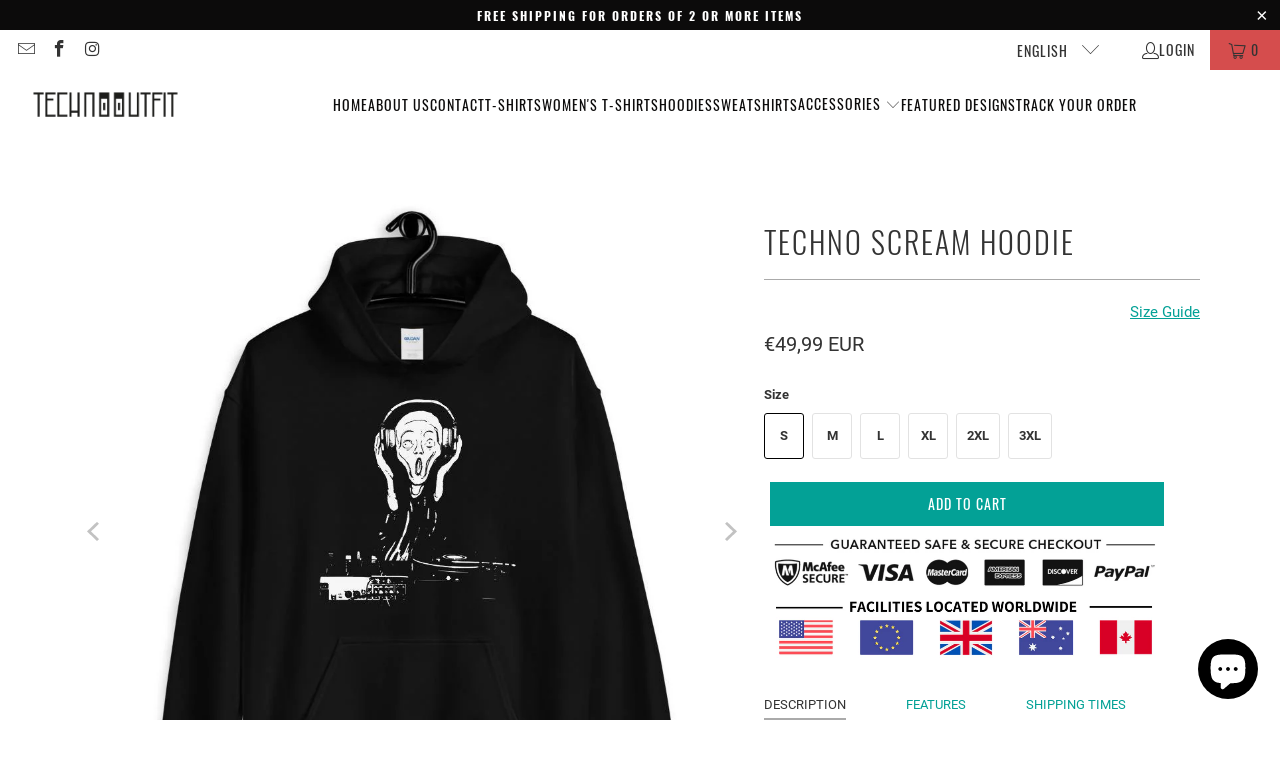

--- FILE ---
content_type: text/html; charset=utf-8
request_url: https://technooutfit.com/products/techno-scream-unisex-hoodie
body_size: 31955
content:


 <!DOCTYPE html>
<html class="no-js no-touch" lang="en"> <head>
<script>
window.KiwiSizing = window.KiwiSizing === undefined ? {} : window.KiwiSizing;
KiwiSizing.shop = "techno-outfit.myshopify.com";


KiwiSizing.data = {
  collections: "260885413982,79262580848",
  tags: "Hoodie,Techno Scream",
  product: "6546891702366",
  vendor: "Techno Outfit",
  type: "Hoodie",
  title: "Techno Scream Hoodie",
  images: ["\/\/technooutfit.com\/cdn\/shop\/products\/unisex-heavy-blend-hoodie-black-front-605b74702ba63.jpg?v=1616625198","\/\/technooutfit.com\/cdn\/shop\/products\/hoodie-mockup-featuring-a-man-with-gothic-fashion-23419.jpg?v=1616625201","\/\/technooutfit.com\/cdn\/shop\/products\/hoodie-mockup-of-a-woman-posing-in-a-tropical-scenario-3552-el1.jpg?v=1616625203"],
  options: [{"name":"Size","position":1,"values":["S","M","L","XL","2XL","3XL"]}],
  variants: [{"id":39284406714462,"title":"S","option1":"S","option2":null,"option3":null,"sku":"8688060_5530","requires_shipping":true,"taxable":false,"featured_image":{"id":28001636450398,"product_id":6546891702366,"position":1,"created_at":"2021-03-24T18:18:44+01:00","updated_at":"2021-03-24T23:33:18+01:00","alt":"Techno Scream Hoodie | Techno Outfit","width":1000,"height":1000,"src":"\/\/technooutfit.com\/cdn\/shop\/products\/unisex-heavy-blend-hoodie-black-front-605b74702ba63.jpg?v=1616625198","variant_ids":[39284406714462,39284406747230,39284406779998,39284406812766,39284406845534,39284406878302]},"available":true,"name":"Techno Scream Hoodie - S","public_title":"S","options":["S"],"price":4999,"weight":500,"compare_at_price":null,"inventory_management":null,"barcode":null,"featured_media":{"alt":"Techno Scream Hoodie | Techno Outfit","id":20270857420894,"position":1,"preview_image":{"aspect_ratio":1.0,"height":1000,"width":1000,"src":"\/\/technooutfit.com\/cdn\/shop\/products\/unisex-heavy-blend-hoodie-black-front-605b74702ba63.jpg?v=1616625198"}},"requires_selling_plan":false,"selling_plan_allocations":[]},{"id":39284406747230,"title":"M","option1":"M","option2":null,"option3":null,"sku":"8688060_5531","requires_shipping":true,"taxable":false,"featured_image":{"id":28001636450398,"product_id":6546891702366,"position":1,"created_at":"2021-03-24T18:18:44+01:00","updated_at":"2021-03-24T23:33:18+01:00","alt":"Techno Scream Hoodie | Techno Outfit","width":1000,"height":1000,"src":"\/\/technooutfit.com\/cdn\/shop\/products\/unisex-heavy-blend-hoodie-black-front-605b74702ba63.jpg?v=1616625198","variant_ids":[39284406714462,39284406747230,39284406779998,39284406812766,39284406845534,39284406878302]},"available":true,"name":"Techno Scream Hoodie - M","public_title":"M","options":["M"],"price":4999,"weight":500,"compare_at_price":null,"inventory_management":null,"barcode":null,"featured_media":{"alt":"Techno Scream Hoodie | Techno Outfit","id":20270857420894,"position":1,"preview_image":{"aspect_ratio":1.0,"height":1000,"width":1000,"src":"\/\/technooutfit.com\/cdn\/shop\/products\/unisex-heavy-blend-hoodie-black-front-605b74702ba63.jpg?v=1616625198"}},"requires_selling_plan":false,"selling_plan_allocations":[]},{"id":39284406779998,"title":"L","option1":"L","option2":null,"option3":null,"sku":"8688060_5532","requires_shipping":true,"taxable":false,"featured_image":{"id":28001636450398,"product_id":6546891702366,"position":1,"created_at":"2021-03-24T18:18:44+01:00","updated_at":"2021-03-24T23:33:18+01:00","alt":"Techno Scream Hoodie | Techno Outfit","width":1000,"height":1000,"src":"\/\/technooutfit.com\/cdn\/shop\/products\/unisex-heavy-blend-hoodie-black-front-605b74702ba63.jpg?v=1616625198","variant_ids":[39284406714462,39284406747230,39284406779998,39284406812766,39284406845534,39284406878302]},"available":true,"name":"Techno Scream Hoodie - L","public_title":"L","options":["L"],"price":4999,"weight":500,"compare_at_price":null,"inventory_management":null,"barcode":null,"featured_media":{"alt":"Techno Scream Hoodie | Techno Outfit","id":20270857420894,"position":1,"preview_image":{"aspect_ratio":1.0,"height":1000,"width":1000,"src":"\/\/technooutfit.com\/cdn\/shop\/products\/unisex-heavy-blend-hoodie-black-front-605b74702ba63.jpg?v=1616625198"}},"requires_selling_plan":false,"selling_plan_allocations":[]},{"id":39284406812766,"title":"XL","option1":"XL","option2":null,"option3":null,"sku":"8688060_5533","requires_shipping":true,"taxable":false,"featured_image":{"id":28001636450398,"product_id":6546891702366,"position":1,"created_at":"2021-03-24T18:18:44+01:00","updated_at":"2021-03-24T23:33:18+01:00","alt":"Techno Scream Hoodie | Techno Outfit","width":1000,"height":1000,"src":"\/\/technooutfit.com\/cdn\/shop\/products\/unisex-heavy-blend-hoodie-black-front-605b74702ba63.jpg?v=1616625198","variant_ids":[39284406714462,39284406747230,39284406779998,39284406812766,39284406845534,39284406878302]},"available":true,"name":"Techno Scream Hoodie - XL","public_title":"XL","options":["XL"],"price":4999,"weight":500,"compare_at_price":null,"inventory_management":null,"barcode":null,"featured_media":{"alt":"Techno Scream Hoodie | Techno Outfit","id":20270857420894,"position":1,"preview_image":{"aspect_ratio":1.0,"height":1000,"width":1000,"src":"\/\/technooutfit.com\/cdn\/shop\/products\/unisex-heavy-blend-hoodie-black-front-605b74702ba63.jpg?v=1616625198"}},"requires_selling_plan":false,"selling_plan_allocations":[]},{"id":39284406845534,"title":"2XL","option1":"2XL","option2":null,"option3":null,"sku":"8688060_5534","requires_shipping":true,"taxable":false,"featured_image":{"id":28001636450398,"product_id":6546891702366,"position":1,"created_at":"2021-03-24T18:18:44+01:00","updated_at":"2021-03-24T23:33:18+01:00","alt":"Techno Scream Hoodie | Techno Outfit","width":1000,"height":1000,"src":"\/\/technooutfit.com\/cdn\/shop\/products\/unisex-heavy-blend-hoodie-black-front-605b74702ba63.jpg?v=1616625198","variant_ids":[39284406714462,39284406747230,39284406779998,39284406812766,39284406845534,39284406878302]},"available":true,"name":"Techno Scream Hoodie - 2XL","public_title":"2XL","options":["2XL"],"price":4999,"weight":500,"compare_at_price":null,"inventory_management":null,"barcode":null,"featured_media":{"alt":"Techno Scream Hoodie | Techno Outfit","id":20270857420894,"position":1,"preview_image":{"aspect_ratio":1.0,"height":1000,"width":1000,"src":"\/\/technooutfit.com\/cdn\/shop\/products\/unisex-heavy-blend-hoodie-black-front-605b74702ba63.jpg?v=1616625198"}},"requires_selling_plan":false,"selling_plan_allocations":[]},{"id":39284406878302,"title":"3XL","option1":"3XL","option2":null,"option3":null,"sku":"8688060_5535","requires_shipping":true,"taxable":false,"featured_image":{"id":28001636450398,"product_id":6546891702366,"position":1,"created_at":"2021-03-24T18:18:44+01:00","updated_at":"2021-03-24T23:33:18+01:00","alt":"Techno Scream Hoodie | Techno Outfit","width":1000,"height":1000,"src":"\/\/technooutfit.com\/cdn\/shop\/products\/unisex-heavy-blend-hoodie-black-front-605b74702ba63.jpg?v=1616625198","variant_ids":[39284406714462,39284406747230,39284406779998,39284406812766,39284406845534,39284406878302]},"available":true,"name":"Techno Scream Hoodie - 3XL","public_title":"3XL","options":["3XL"],"price":4999,"weight":500,"compare_at_price":null,"inventory_management":null,"barcode":null,"featured_media":{"alt":"Techno Scream Hoodie | Techno Outfit","id":20270857420894,"position":1,"preview_image":{"aspect_ratio":1.0,"height":1000,"width":1000,"src":"\/\/technooutfit.com\/cdn\/shop\/products\/unisex-heavy-blend-hoodie-black-front-605b74702ba63.jpg?v=1616625198"}},"requires_selling_plan":false,"selling_plan_allocations":[]}],
};

</script>
	<!-- Added by AVADA SEO Suite -->
	
	<!-- /Added by AVADA SEO Suite --> <script src="https://cozycountryredirectiii.addons.business/js/eggbox/12057/script_862610536528f1f7e4e7a6dca405e841.js?v=1&sign=862610536528f1f7e4e7a6dca405e841&shop=techno-outfit.myshopify.com" type='text/javascript'></script> <script>
    window.Store = window.Store || {};
    window.Store.id = 1869250672;</script> <meta charset="utf-8"> <meta http-equiv="cleartype" content="on"> <meta name="robots" content="index,follow"> <!-- Mobile Specific Metas --> <meta name="HandheldFriendly" content="True"> <meta name="MobileOptimized" content="320"> <meta name="viewport" content="width=device-width,initial-scale=1"> <meta name="theme-color" content="#ffffff"> <title>
      Techno Scream Hoodie | Techno Outfit</title> <meta name="description" content="Get ready to turn heads at the club with our must have Techno Scream Hoodie. Our exclusive clothing line is inspired by the techno culture and made for ultimate comfort during long techno events. Worldwide shipping. Grab yours today!"/> <!-- Preconnect Domains --> <link rel="preconnect" href="https://fonts.shopifycdn.com" /> <link rel="preconnect" href="https://cdn.shopify.com" /> <link rel="preconnect" href="https://v.shopify.com" /> <link rel="preconnect" href="https://cdn.shopifycloud.com" /> <link rel="preconnect" href="https://monorail-edge.shopifysvc.com"> <!-- fallback for browsers that don't support preconnect --> <link rel="dns-prefetch" href="https://fonts.shopifycdn.com" /> <link rel="dns-prefetch" href="https://cdn.shopify.com" /> <link rel="dns-prefetch" href="https://v.shopify.com" /> <link rel="dns-prefetch" href="https://cdn.shopifycloud.com" /> <link rel="dns-prefetch" href="https://monorail-edge.shopifysvc.com"> <!-- Preload Assets --> <link rel="preload" href="//technooutfit.com/cdn/shop/t/42/assets/fancybox.css?v=19278034316635137701669854652" as="style"> <link rel="preload" href="//technooutfit.com/cdn/shop/t/42/assets/styles.css?v=49171775651906026491698241405" as="style"> <link rel="preload" href="//technooutfit.com/cdn/shop/t/42/assets/jquery.min.js?v=81049236547974671631669854652" as="script"> <link rel="preload" href="//technooutfit.com/cdn/shop/t/42/assets/vendors.js?v=110606657863731852701669854653" as="script"> <link rel="preload" href="//technooutfit.com/cdn/shop/t/42/assets/sections.js?v=101325471108091185951669854678" as="script"> <link rel="preload" href="//technooutfit.com/cdn/shop/t/42/assets/utilities.js?v=179684771267404657711669854678" as="script"> <link rel="preload" href="//technooutfit.com/cdn/shop/t/42/assets/app.js?v=158359464742694423361669854678" as="script"> <!-- Stylesheet for Fancybox library --> <link href="//technooutfit.com/cdn/shop/t/42/assets/fancybox.css?v=19278034316635137701669854652" rel="stylesheet" type="text/css" media="all" /> <!-- Stylesheets for Turbo --> <link href="//technooutfit.com/cdn/shop/t/42/assets/styles.css?v=49171775651906026491698241405" rel="stylesheet" type="text/css" media="all" /> <script>
      window.lazySizesConfig = window.lazySizesConfig || {};

      lazySizesConfig.expand = 300;
      lazySizesConfig.loadHidden = false;

      /*! lazysizes - v5.2.2 - bgset plugin */
      !function(e,t){var a=function(){t(e.lazySizes),e.removeEventListener("lazyunveilread",a,!0)};t=t.bind(null,e,e.document),"object"==typeof module&&module.exports?t(require("lazysizes")):"function"==typeof define&&define.amd?define(["lazysizes"],t):e.lazySizes?a():e.addEventListener("lazyunveilread",a,!0)}(window,function(e,z,g){"use strict";var c,y,b,f,i,s,n,v,m;e.addEventListener&&(c=g.cfg,y=/\s+/g,b=/\s*\|\s+|\s+\|\s*/g,f=/^(.+?)(?:\s+\[\s*(.+?)\s*\])(?:\s+\[\s*(.+?)\s*\])?$/,i=/^\s*\(*\s*type\s*:\s*(.+?)\s*\)*\s*$/,s=/\(|\)|'/,n={contain:1,cover:1},v=function(e,t){var a;t&&((a=t.match(i))&&a[1]?e.setAttribute("type",a[1]):e.setAttribute("media",c.customMedia[t]||t))},m=function(e){var t,a,i,r;e.target._lazybgset&&(a=(t=e.target)._lazybgset,(i=t.currentSrc||t.src)&&((r=g.fire(a,"bgsetproxy",{src:i,useSrc:s.test(i)?JSON.stringify(i):i})).defaultPrevented||(a.style.backgroundImage="url("+r.detail.useSrc+")")),t._lazybgsetLoading&&(g.fire(a,"_lazyloaded",{},!1,!0),delete t._lazybgsetLoading))},addEventListener("lazybeforeunveil",function(e){var t,a,i,r,s,n,l,d,o,u;!e.defaultPrevented&&(t=e.target.getAttribute("data-bgset"))&&(o=e.target,(u=z.createElement("img")).alt="",u._lazybgsetLoading=!0,e.detail.firesLoad=!0,a=t,i=o,r=u,s=z.createElement("picture"),n=i.getAttribute(c.sizesAttr),l=i.getAttribute("data-ratio"),d=i.getAttribute("data-optimumx"),i._lazybgset&&i._lazybgset.parentNode==i&&i.removeChild(i._lazybgset),Object.defineProperty(r,"_lazybgset",{value:i,writable:!0}),Object.defineProperty(i,"_lazybgset",{value:s,writable:!0}),a=a.replace(y," ").split(b),s.style.display="none",r.className=c.lazyClass,1!=a.length||n||(n="auto"),a.forEach(function(e){var t,a=z.createElement("source");n&&"auto"!=n&&a.setAttribute("sizes",n),(t=e.match(f))?(a.setAttribute(c.srcsetAttr,t[1]),v(a,t[2]),v(a,t[3])):a.setAttribute(c.srcsetAttr,e),s.appendChild(a)}),n&&(r.setAttribute(c.sizesAttr,n),i.removeAttribute(c.sizesAttr),i.removeAttribute("sizes")),d&&r.setAttribute("data-optimumx",d),l&&r.setAttribute("data-ratio",l),s.appendChild(r),i.appendChild(s),setTimeout(function(){g.loader.unveil(u),g.rAF(function(){g.fire(u,"_lazyloaded",{},!0,!0),u.complete&&m({target:u})})}))}),z.addEventListener("load",m,!0),e.addEventListener("lazybeforesizes",function(e){var t,a,i,r;e.detail.instance==g&&e.target._lazybgset&&e.detail.dataAttr&&(t=e.target._lazybgset,i=t,r=(getComputedStyle(i)||{getPropertyValue:function(){}}).getPropertyValue("background-size"),!n[r]&&n[i.style.backgroundSize]&&(r=i.style.backgroundSize),n[a=r]&&(e.target._lazysizesParentFit=a,g.rAF(function(){e.target.setAttribute("data-parent-fit",a),e.target._lazysizesParentFit&&delete e.target._lazysizesParentFit})))},!0),z.documentElement.addEventListener("lazybeforesizes",function(e){var t,a;!e.defaultPrevented&&e.target._lazybgset&&e.detail.instance==g&&(e.detail.width=(t=e.target._lazybgset,a=g.gW(t,t.parentNode),(!t._lazysizesWidth||a>t._lazysizesWidth)&&(t._lazysizesWidth=a),t._lazysizesWidth))}))});

      /*! lazysizes - v5.2.2 */
      !function(e){var t=function(u,D,f){"use strict";var k,H;if(function(){var e;var t={lazyClass:"lazyload",loadedClass:"lazyloaded",loadingClass:"lazyloading",preloadClass:"lazypreload",errorClass:"lazyerror",autosizesClass:"lazyautosizes",srcAttr:"data-src",srcsetAttr:"data-srcset",sizesAttr:"data-sizes",minSize:40,customMedia:{},init:true,expFactor:1.5,hFac:.8,loadMode:2,loadHidden:true,ricTimeout:0,throttleDelay:125};H=u.lazySizesConfig||u.lazysizesConfig||{};for(e in t){if(!(e in H)){H[e]=t[e]}}}(),!D||!D.getElementsByClassName){return{init:function(){},cfg:H,noSupport:true}}var O=D.documentElement,a=u.HTMLPictureElement,P="addEventListener",$="getAttribute",q=u[P].bind(u),I=u.setTimeout,U=u.requestAnimationFrame||I,l=u.requestIdleCallback,j=/^picture$/i,r=["load","error","lazyincluded","_lazyloaded"],i={},G=Array.prototype.forEach,J=function(e,t){if(!i[t]){i[t]=new RegExp("(\\s|^)"+t+"(\\s|$)")}return i[t].test(e[$]("class")||"")&&i[t]},K=function(e,t){if(!J(e,t)){e.setAttribute("class",(e[$]("class")||"").trim()+" "+t)}},Q=function(e,t){var i;if(i=J(e,t)){e.setAttribute("class",(e[$]("class")||"").replace(i," "))}},V=function(t,i,e){var a=e?P:"removeEventListener";if(e){V(t,i)}r.forEach(function(e){t[a](e,i)})},X=function(e,t,i,a,r){var n=D.createEvent("Event");if(!i){i={}}i.instance=k;n.initEvent(t,!a,!r);n.detail=i;e.dispatchEvent(n);return n},Y=function(e,t){var i;if(!a&&(i=u.picturefill||H.pf)){if(t&&t.src&&!e[$]("srcset")){e.setAttribute("srcset",t.src)}i({reevaluate:true,elements:[e]})}else if(t&&t.src){e.src=t.src}},Z=function(e,t){return(getComputedStyle(e,null)||{})[t]},s=function(e,t,i){i=i||e.offsetWidth;while(i<H.minSize&&t&&!e._lazysizesWidth){i=t.offsetWidth;t=t.parentNode}return i},ee=function(){var i,a;var t=[];var r=[];var n=t;var s=function(){var e=n;n=t.length?r:t;i=true;a=false;while(e.length){e.shift()()}i=false};var e=function(e,t){if(i&&!t){e.apply(this,arguments)}else{n.push(e);if(!a){a=true;(D.hidden?I:U)(s)}}};e._lsFlush=s;return e}(),te=function(i,e){return e?function(){ee(i)}:function(){var e=this;var t=arguments;ee(function(){i.apply(e,t)})}},ie=function(e){var i;var a=0;var r=H.throttleDelay;var n=H.ricTimeout;var t=function(){i=false;a=f.now();e()};var s=l&&n>49?function(){l(t,{timeout:n});if(n!==H.ricTimeout){n=H.ricTimeout}}:te(function(){I(t)},true);return function(e){var t;if(e=e===true){n=33}if(i){return}i=true;t=r-(f.now()-a);if(t<0){t=0}if(e||t<9){s()}else{I(s,t)}}},ae=function(e){var t,i;var a=99;var r=function(){t=null;e()};var n=function(){var e=f.now()-i;if(e<a){I(n,a-e)}else{(l||r)(r)}};return function(){i=f.now();if(!t){t=I(n,a)}}},e=function(){var v,m,c,h,e;var y,z,g,p,C,b,A;var n=/^img$/i;var d=/^iframe$/i;var E="onscroll"in u&&!/(gle|ing)bot/.test(navigator.userAgent);var _=0;var w=0;var N=0;var M=-1;var x=function(e){N--;if(!e||N<0||!e.target){N=0}};var W=function(e){if(A==null){A=Z(D.body,"visibility")=="hidden"}return A||!(Z(e.parentNode,"visibility")=="hidden"&&Z(e,"visibility")=="hidden")};var S=function(e,t){var i;var a=e;var r=W(e);g-=t;b+=t;p-=t;C+=t;while(r&&(a=a.offsetParent)&&a!=D.body&&a!=O){r=(Z(a,"opacity")||1)>0;if(r&&Z(a,"overflow")!="visible"){i=a.getBoundingClientRect();r=C>i.left&&p<i.right&&b>i.top-1&&g<i.bottom+1}}return r};var t=function(){var e,t,i,a,r,n,s,l,o,u,f,c;var d=k.elements;if((h=H.loadMode)&&N<8&&(e=d.length)){t=0;M++;for(;t<e;t++){if(!d[t]||d[t]._lazyRace){continue}if(!E||k.prematureUnveil&&k.prematureUnveil(d[t])){R(d[t]);continue}if(!(l=d[t][$]("data-expand"))||!(n=l*1)){n=w}if(!u){u=!H.expand||H.expand<1?O.clientHeight>500&&O.clientWidth>500?500:370:H.expand;k._defEx=u;f=u*H.expFactor;c=H.hFac;A=null;if(w<f&&N<1&&M>2&&h>2&&!D.hidden){w=f;M=0}else if(h>1&&M>1&&N<6){w=u}else{w=_}}if(o!==n){y=innerWidth+n*c;z=innerHeight+n;s=n*-1;o=n}i=d[t].getBoundingClientRect();if((b=i.bottom)>=s&&(g=i.top)<=z&&(C=i.right)>=s*c&&(p=i.left)<=y&&(b||C||p||g)&&(H.loadHidden||W(d[t]))&&(m&&N<3&&!l&&(h<3||M<4)||S(d[t],n))){R(d[t]);r=true;if(N>9){break}}else if(!r&&m&&!a&&N<4&&M<4&&h>2&&(v[0]||H.preloadAfterLoad)&&(v[0]||!l&&(b||C||p||g||d[t][$](H.sizesAttr)!="auto"))){a=v[0]||d[t]}}if(a&&!r){R(a)}}};var i=ie(t);var B=function(e){var t=e.target;if(t._lazyCache){delete t._lazyCache;return}x(e);K(t,H.loadedClass);Q(t,H.loadingClass);V(t,L);X(t,"lazyloaded")};var a=te(B);var L=function(e){a({target:e.target})};var T=function(t,i){try{t.contentWindow.location.replace(i)}catch(e){t.src=i}};var F=function(e){var t;var i=e[$](H.srcsetAttr);if(t=H.customMedia[e[$]("data-media")||e[$]("media")]){e.setAttribute("media",t)}if(i){e.setAttribute("srcset",i)}};var s=te(function(t,e,i,a,r){var n,s,l,o,u,f;if(!(u=X(t,"lazybeforeunveil",e)).defaultPrevented){if(a){if(i){K(t,H.autosizesClass)}else{t.setAttribute("sizes",a)}}s=t[$](H.srcsetAttr);n=t[$](H.srcAttr);if(r){l=t.parentNode;o=l&&j.test(l.nodeName||"")}f=e.firesLoad||"src"in t&&(s||n||o);u={target:t};K(t,H.loadingClass);if(f){clearTimeout(c);c=I(x,2500);V(t,L,true)}if(o){G.call(l.getElementsByTagName("source"),F)}if(s){t.setAttribute("srcset",s)}else if(n&&!o){if(d.test(t.nodeName)){T(t,n)}else{t.src=n}}if(r&&(s||o)){Y(t,{src:n})}}if(t._lazyRace){delete t._lazyRace}Q(t,H.lazyClass);ee(function(){var e=t.complete&&t.naturalWidth>1;if(!f||e){if(e){K(t,"ls-is-cached")}B(u);t._lazyCache=true;I(function(){if("_lazyCache"in t){delete t._lazyCache}},9)}if(t.loading=="lazy"){N--}},true)});var R=function(e){if(e._lazyRace){return}var t;var i=n.test(e.nodeName);var a=i&&(e[$](H.sizesAttr)||e[$]("sizes"));var r=a=="auto";if((r||!m)&&i&&(e[$]("src")||e.srcset)&&!e.complete&&!J(e,H.errorClass)&&J(e,H.lazyClass)){return}t=X(e,"lazyunveilread").detail;if(r){re.updateElem(e,true,e.offsetWidth)}e._lazyRace=true;N++;s(e,t,r,a,i)};var r=ae(function(){H.loadMode=3;i()});var l=function(){if(H.loadMode==3){H.loadMode=2}r()};var o=function(){if(m){return}if(f.now()-e<999){I(o,999);return}m=true;H.loadMode=3;i();q("scroll",l,true)};return{_:function(){e=f.now();k.elements=D.getElementsByClassName(H.lazyClass);v=D.getElementsByClassName(H.lazyClass+" "+H.preloadClass);q("scroll",i,true);q("resize",i,true);q("pageshow",function(e){if(e.persisted){var t=D.querySelectorAll("."+H.loadingClass);if(t.length&&t.forEach){U(function(){t.forEach(function(e){if(e.complete){R(e)}})})}}});if(u.MutationObserver){new MutationObserver(i).observe(O,{childList:true,subtree:true,attributes:true})}else{O[P]("DOMNodeInserted",i,true);O[P]("DOMAttrModified",i,true);setInterval(i,999)}q("hashchange",i,true);["focus","mouseover","click","load","transitionend","animationend"].forEach(function(e){D[P](e,i,true)});if(/d$|^c/.test(D.readyState)){o()}else{q("load",o);D[P]("DOMContentLoaded",i);I(o,2e4)}if(k.elements.length){t();ee._lsFlush()}else{i()}},checkElems:i,unveil:R,_aLSL:l}}(),re=function(){var i;var n=te(function(e,t,i,a){var r,n,s;e._lazysizesWidth=a;a+="px";e.setAttribute("sizes",a);if(j.test(t.nodeName||"")){r=t.getElementsByTagName("source");for(n=0,s=r.length;n<s;n++){r[n].setAttribute("sizes",a)}}if(!i.detail.dataAttr){Y(e,i.detail)}});var a=function(e,t,i){var a;var r=e.parentNode;if(r){i=s(e,r,i);a=X(e,"lazybeforesizes",{width:i,dataAttr:!!t});if(!a.defaultPrevented){i=a.detail.width;if(i&&i!==e._lazysizesWidth){n(e,r,a,i)}}}};var e=function(){var e;var t=i.length;if(t){e=0;for(;e<t;e++){a(i[e])}}};var t=ae(e);return{_:function(){i=D.getElementsByClassName(H.autosizesClass);q("resize",t)},checkElems:t,updateElem:a}}(),t=function(){if(!t.i&&D.getElementsByClassName){t.i=true;re._();e._()}};return I(function(){H.init&&t()}),k={cfg:H,autoSizer:re,loader:e,init:t,uP:Y,aC:K,rC:Q,hC:J,fire:X,gW:s,rAF:ee}}(e,e.document,Date);e.lazySizes=t,"object"==typeof module&&module.exports&&(module.exports=t)}("undefined"!=typeof window?window:{});</script> <!-- Icons --> <link rel="shortcut icon" type="image/x-icon" href="//technooutfit.com/cdn/shop/files/ICONE_LOGO_180x180.png?v=1613717898"> <link rel="apple-touch-icon" href="//technooutfit.com/cdn/shop/files/ICONE_LOGO_180x180.png?v=1613717898"/> <link rel="apple-touch-icon" sizes="57x57" href="//technooutfit.com/cdn/shop/files/ICONE_LOGO_57x57.png?v=1613717898"/> <link rel="apple-touch-icon" sizes="60x60" href="//technooutfit.com/cdn/shop/files/ICONE_LOGO_60x60.png?v=1613717898"/> <link rel="apple-touch-icon" sizes="72x72" href="//technooutfit.com/cdn/shop/files/ICONE_LOGO_72x72.png?v=1613717898"/> <link rel="apple-touch-icon" sizes="76x76" href="//technooutfit.com/cdn/shop/files/ICONE_LOGO_76x76.png?v=1613717898"/> <link rel="apple-touch-icon" sizes="114x114" href="//technooutfit.com/cdn/shop/files/ICONE_LOGO_114x114.png?v=1613717898"/> <link rel="apple-touch-icon" sizes="180x180" href="//technooutfit.com/cdn/shop/files/ICONE_LOGO_180x180.png?v=1613717898"/> <link rel="apple-touch-icon" sizes="228x228" href="//technooutfit.com/cdn/shop/files/ICONE_LOGO_228x228.png?v=1613717898"/> <link rel="canonical" href="https://technooutfit.com/products/techno-scream-unisex-hoodie"/> <script src="//technooutfit.com/cdn/shop/t/42/assets/jquery.min.js?v=81049236547974671631669854652" defer></script> <script type="text/javascript" src="/services/javascripts/currencies.js" data-no-instant></script> <script>
      window.PXUTheme = window.PXUTheme || {};
      window.PXUTheme.version = '8.2.1';
      window.PXUTheme.name = 'Turbo';</script>
    


    
<template id="price-ui"><span class="price " data-price></span><span class="compare-at-price" data-compare-at-price></span><span class="unit-pricing" data-unit-pricing></span></template> <template id="price-ui-badge"><div class="price-ui-badge__sticker price-ui-badge__sticker--"> <span class="price-ui-badge__sticker-text" data-badge></span></div></template> <template id="price-ui__price"><span class="money" data-price></span></template> <template id="price-ui__price-range"><span class="price-min" data-price-min><span class="money" data-price></span></span> - <span class="price-max" data-price-max><span class="money" data-price></span></span></template> <template id="price-ui__unit-pricing"><span class="unit-quantity" data-unit-quantity></span> | <span class="unit-price" data-unit-price><span class="money" data-price></span></span> / <span class="unit-measurement" data-unit-measurement></span></template> <template id="price-ui-badge__percent-savings-range">Save up to <span data-price-percent></span>%</template> <template id="price-ui-badge__percent-savings">Save <span data-price-percent></span>%</template> <template id="price-ui-badge__price-savings-range">Save up to <span class="money" data-price></span></template> <template id="price-ui-badge__price-savings">Save <span class="money" data-price></span></template> <template id="price-ui-badge__on-sale">Sale</template> <template id="price-ui-badge__sold-out">Sold out</template> <template id="price-ui-badge__in-stock">In stock</template> <script>
      
window.PXUTheme = window.PXUTheme || {};


window.PXUTheme.theme_settings = {};
window.PXUTheme.currency = {};
window.PXUTheme.routes = window.PXUTheme.routes || {};


window.PXUTheme.theme_settings.display_tos_checkbox = false;
window.PXUTheme.theme_settings.go_to_checkout = false;
window.PXUTheme.theme_settings.cart_action = "ajax";
window.PXUTheme.theme_settings.cart_shipping_calculator = true;


window.PXUTheme.theme_settings.collection_swatches = false;
window.PXUTheme.theme_settings.collection_secondary_image = true;


window.PXUTheme.currency.show_multiple_currencies = false;
window.PXUTheme.currency.shop_currency = "EUR";
window.PXUTheme.currency.default_currency = "EUR";
window.PXUTheme.currency.display_format = "money_with_currency_format";
window.PXUTheme.currency.money_format = "€{{amount_with_comma_separator}} EUR";
window.PXUTheme.currency.money_format_no_currency = "€{{amount_with_comma_separator}}";
window.PXUTheme.currency.money_format_currency = "€{{amount_with_comma_separator}} EUR";
window.PXUTheme.currency.native_multi_currency = false;
window.PXUTheme.currency.iso_code = "EUR";
window.PXUTheme.currency.symbol = "€";


window.PXUTheme.theme_settings.display_inventory_left = true;
window.PXUTheme.theme_settings.inventory_threshold = 19;
window.PXUTheme.theme_settings.limit_quantity = false;


window.PXUTheme.theme_settings.menu_position = null;


window.PXUTheme.theme_settings.newsletter_popup = false;
window.PXUTheme.theme_settings.newsletter_popup_days = "14";
window.PXUTheme.theme_settings.newsletter_popup_mobile = true;
window.PXUTheme.theme_settings.newsletter_popup_seconds = 14;


window.PXUTheme.theme_settings.pagination_type = "load_more";


window.PXUTheme.theme_settings.enable_shopify_collection_badges = true;
window.PXUTheme.theme_settings.quick_shop_thumbnail_position = "bottom-thumbnails";
window.PXUTheme.theme_settings.product_form_style = "radio";
window.PXUTheme.theme_settings.sale_banner_enabled = true;
window.PXUTheme.theme_settings.display_savings = false;
window.PXUTheme.theme_settings.display_sold_out_price = false;
window.PXUTheme.theme_settings.free_text = "Free";
window.PXUTheme.theme_settings.video_looping = null;
window.PXUTheme.theme_settings.quick_shop_style = "popup";
window.PXUTheme.theme_settings.hover_enabled = true;


window.PXUTheme.routes.cart_url = "/cart";
window.PXUTheme.routes.root_url = "/";
window.PXUTheme.routes.search_url = "/search";
window.PXUTheme.routes.all_products_collection_url = "/collections/all";
window.PXUTheme.routes.product_recommendations_url = "/recommendations/products";


window.PXUTheme.theme_settings.image_loading_style = "blur-up";


window.PXUTheme.theme_settings.search_option = "products";
window.PXUTheme.theme_settings.search_items_to_display = 5;
window.PXUTheme.theme_settings.enable_autocomplete = true;


window.PXUTheme.theme_settings.page_dots_enabled = false;
window.PXUTheme.theme_settings.slideshow_arrow_size = "light";


window.PXUTheme.theme_settings.quick_shop_enabled = true;


window.PXUTheme.translation = {};


window.PXUTheme.translation.agree_to_terms_warning = "You must agree with the terms and conditions to checkout.";
window.PXUTheme.translation.one_item_left = "item left";
window.PXUTheme.translation.items_left_text = "items left";
window.PXUTheme.translation.cart_savings_text = "Total Savings";
window.PXUTheme.translation.cart_discount_text = "Discount";
window.PXUTheme.translation.cart_subtotal_text = "Subtotal";
window.PXUTheme.translation.cart_remove_text = "Remove";
window.PXUTheme.translation.cart_free_text = "Free";


window.PXUTheme.translation.newsletter_success_text = "Thank you for joining our mailing list! Use the promo code WELCOME20 at checkout to get a 20% discount applied to your entire order. ";


window.PXUTheme.translation.notify_email = "Enter your email address...";
window.PXUTheme.translation.notify_email_value = "Translation missing: en.contact.fields.email";
window.PXUTheme.translation.notify_email_send = "Send";
window.PXUTheme.translation.notify_message_first = "Please notify me when ";
window.PXUTheme.translation.notify_message_last = " becomes available - ";
window.PXUTheme.translation.notify_success_text = "Thanks! We will notify you when this product becomes available!";


window.PXUTheme.translation.add_to_cart = "Add to Cart";
window.PXUTheme.translation.coming_soon_text = "Coming Soon";
window.PXUTheme.translation.sold_out_text = "Sold Out";
window.PXUTheme.translation.sale_text = "Sale";
window.PXUTheme.translation.savings_text = "You Save";
window.PXUTheme.translation.from_text = "from";
window.PXUTheme.translation.new_text = "New";
window.PXUTheme.translation.pre_order_text = "Pre-Order";
window.PXUTheme.translation.unavailable_text = "Unavailable";


window.PXUTheme.translation.all_results = "View all results";
window.PXUTheme.translation.no_results = "Sorry, no results!";


window.PXUTheme.media_queries = {};
window.PXUTheme.media_queries.small = window.matchMedia( "(max-width: 480px)" );
window.PXUTheme.media_queries.medium = window.matchMedia( "(max-width: 798px)" );
window.PXUTheme.media_queries.large = window.matchMedia( "(min-width: 799px)" );
window.PXUTheme.media_queries.larger = window.matchMedia( "(min-width: 960px)" );
window.PXUTheme.media_queries.xlarge = window.matchMedia( "(min-width: 1200px)" );
window.PXUTheme.media_queries.ie10 = window.matchMedia( "all and (-ms-high-contrast: none), (-ms-high-contrast: active)" );
window.PXUTheme.media_queries.tablet = window.matchMedia( "only screen and (min-width: 799px) and (max-width: 1024px)" );
window.PXUTheme.media_queries.mobile_and_tablet = window.matchMedia( "(max-width: 1024px)" );</script> <script src="//technooutfit.com/cdn/shop/t/42/assets/vendors.js?v=110606657863731852701669854653" defer></script> <script src="//technooutfit.com/cdn/shop/t/42/assets/sections.js?v=101325471108091185951669854678" defer></script> <script src="//technooutfit.com/cdn/shop/t/42/assets/utilities.js?v=179684771267404657711669854678" defer></script> <script src="//technooutfit.com/cdn/shop/t/42/assets/app.js?v=158359464742694423361669854678" defer></script> <script src="//technooutfit.com/cdn/shop/t/42/assets/instantclick.min.js?v=20092422000980684151669854652" data-no-instant defer></script> <script data-no-instant>
        window.addEventListener('DOMContentLoaded', function() {

          function inIframe() {
            try {
              return window.self !== window.top;
            } catch (e) {
              return true;
            }
          }

          if (!inIframe()){
            InstantClick.on('change', function() {

              $('head script[src*="shopify"]').each(function() {
                var script = document.createElement('script');
                script.type = 'text/javascript';
                script.src = $(this).attr('src');

                $('body').append(script);
              });

              $('body').removeClass('fancybox-active');
              $.fancybox.destroy();

              InstantClick.init();

            });
          }
        });</script> <script></script> <script>window.performance && window.performance.mark && window.performance.mark('shopify.content_for_header.start');</script><meta name="google-site-verification" content="nUVgtZyv_Q4Xtotiy1Ta7swmCBYdL1KbpyLuZ0y2aCw">
<meta id="shopify-digital-wallet" name="shopify-digital-wallet" content="/1869250672/digital_wallets/dialog">
<link rel="alternate" hreflang="x-default" href="https://technooutfit.com/products/techno-scream-unisex-hoodie">
<link rel="alternate" hreflang="en" href="https://technooutfit.com/products/techno-scream-unisex-hoodie">
<link rel="alternate" hreflang="es" href="https://technooutfit.com/es/products/techno-scream-unisex-hoodie">
<link rel="alternate" hreflang="it" href="https://technooutfit.com/it/products/techno-scream-unisex-hoodie">
<link rel="alternate" hreflang="de" href="https://technooutfit.com/de/products/techno-scream-unisex-hoodie">
<link rel="alternate" hreflang="fr" href="https://technooutfit.com/fr/products/techno-scream-unisex-hoodie">
<link rel="alternate" type="application/json+oembed" href="https://technooutfit.com/products/techno-scream-unisex-hoodie.oembed">
<script async="async" src="/checkouts/internal/preloads.js?locale=en-FR"></script>
<script id="shopify-features" type="application/json">{"accessToken":"486ebf84f3a1212bb1eb1a3f740a8d55","betas":["rich-media-storefront-analytics"],"domain":"technooutfit.com","predictiveSearch":true,"shopId":1869250672,"locale":"en"}</script>
<script>var Shopify = Shopify || {};
Shopify.shop = "techno-outfit.myshopify.com";
Shopify.locale = "en";
Shopify.currency = {"active":"EUR","rate":"1.0"};
Shopify.country = "FR";
Shopify.theme = {"name":"Updated Main Theme ","id":121137037406,"schema_name":"Turbo","schema_version":"8.2.1","theme_store_id":null,"role":"main"};
Shopify.theme.handle = "null";
Shopify.theme.style = {"id":null,"handle":null};
Shopify.cdnHost = "technooutfit.com/cdn";
Shopify.routes = Shopify.routes || {};
Shopify.routes.root = "/";</script>
<script type="module">!function(o){(o.Shopify=o.Shopify||{}).modules=!0}(window);</script>
<script>!function(o){function n(){var o=[];function n(){o.push(Array.prototype.slice.apply(arguments))}return n.q=o,n}var t=o.Shopify=o.Shopify||{};t.loadFeatures=n(),t.autoloadFeatures=n()}(window);</script>
<script id="shop-js-analytics" type="application/json">{"pageType":"product"}</script>
<script defer="defer" async type="module" src="//technooutfit.com/cdn/shopifycloud/shop-js/modules/v2/client.init-shop-cart-sync_C5BV16lS.en.esm.js"></script>
<script defer="defer" async type="module" src="//technooutfit.com/cdn/shopifycloud/shop-js/modules/v2/chunk.common_CygWptCX.esm.js"></script>
<script type="module">
  await import("//technooutfit.com/cdn/shopifycloud/shop-js/modules/v2/client.init-shop-cart-sync_C5BV16lS.en.esm.js");
await import("//technooutfit.com/cdn/shopifycloud/shop-js/modules/v2/chunk.common_CygWptCX.esm.js");

  window.Shopify.SignInWithShop?.initShopCartSync?.({"fedCMEnabled":true,"windoidEnabled":true});

</script>
<script>(function() {
  var isLoaded = false;
  function asyncLoad() {
    if (isLoaded) return;
    isLoaded = true;
    var urls = ["https:\/\/seo.apps.avada.io\/avada-seo-installed.js?shop=techno-outfit.myshopify.com","https:\/\/chimpstatic.com\/mcjs-connected\/js\/users\/fbf95cbd8d63a6a58b77f8dcf\/6ec4092deda8232325007ce46.js?shop=techno-outfit.myshopify.com","\/\/cdn.shopify.com\/proxy\/e445c88168790a0953913a5e9d6ccef762d7d31c29ef6ef1241cfd521b6795bc\/static.cdn.printful.com\/static\/js\/external\/shopify-product-customizer.js?v=0.28\u0026shop=techno-outfit.myshopify.com\u0026sp-cache-control=cHVibGljLCBtYXgtYWdlPTkwMA","https:\/\/app.kiwisizing.com\/web\/js\/dist\/kiwiSizing\/plugin\/SizingPlugin.prod.js?v=330\u0026shop=techno-outfit.myshopify.com","https:\/\/ecommerce-editor-connector.live.gelato.tech\/ecommerce-editor\/v1\/shopify.esm.js?c=edf8ea12-e5e1-42fa-97a0-f98c41c00d14\u0026s=21fb2ca8-5398-46dd-b1c4-12f9e6c0a6e8\u0026shop=techno-outfit.myshopify.com"];
    for (var i = 0; i <urls.length; i++) {
      var s = document.createElement('script');
      s.type = 'text/javascript';
      s.async = true;
      s.src = urls[i];
      var x = document.getElementsByTagName('script')[0];
      x.parentNode.insertBefore(s, x);
    }
  };
  if(window.attachEvent) {
    window.attachEvent('onload', asyncLoad);
  } else {
    window.addEventListener('load', asyncLoad, false);
  }
})();</script>
<script id="__st">var __st={"a":1869250672,"offset":3600,"reqid":"bde25b84-b023-4a9a-9e3f-a08b471d3f21-1768724453","pageurl":"technooutfit.com\/products\/techno-scream-unisex-hoodie","u":"2b24d8aeac94","p":"product","rtyp":"product","rid":6546891702366};</script>
<script>window.ShopifyPaypalV4VisibilityTracking = true;</script>
<script id="captcha-bootstrap">!function(){'use strict';const t='contact',e='account',n='new_comment',o=[[t,t],['blogs',n],['comments',n],[t,'customer']],c=[[e,'customer_login'],[e,'guest_login'],[e,'recover_customer_password'],[e,'create_customer']],r=t=>t.map((([t,e])=>`form[action*='/${t}']:not([data-nocaptcha='true']) input[name='form_type'][value='${e}']`)).join(','),a=t=>()=>t?[...document.querySelectorAll(t)].map((t=>t.form)):[];function s(){const t=[...o],e=r(t);return a(e)}const i='password',u='form_key',d=['recaptcha-v3-token','g-recaptcha-response','h-captcha-response',i],f=()=>{try{return window.sessionStorage}catch{return}},m='__shopify_v',_=t=>t.elements[u];function p(t,e,n=!1){try{const o=window.sessionStorage,c=JSON.parse(o.getItem(e)),{data:r}=function(t){const{data:e,action:n}=t;return t[m]||n?{data:e,action:n}:{data:t,action:n}}(c);for(const[e,n]of Object.entries(r))t.elements[e]&&(t.elements[e].value=n);n&&o.removeItem(e)}catch(o){console.error('form repopulation failed',{error:o})}}const l='form_type',E='cptcha';function T(t){t.dataset[E]=!0}const w=window,h=w.document,L='Shopify',v='ce_forms',y='captcha';let A=!1;((t,e)=>{const n=(g='f06e6c50-85a8-45c8-87d0-21a2b65856fe',I='https://cdn.shopify.com/shopifycloud/storefront-forms-hcaptcha/ce_storefront_forms_captcha_hcaptcha.v1.5.2.iife.js',D={infoText:'Protected by hCaptcha',privacyText:'Privacy',termsText:'Terms'},(t,e,n)=>{const o=w[L][v],c=o.bindForm;if(c)return c(t,g,e,D).then(n);var r;o.q.push([[t,g,e,D],n]),r=I,A||(h.body.append(Object.assign(h.createElement('script'),{id:'captcha-provider',async:!0,src:r})),A=!0)});var g,I,D;w[L]=w[L]||{},w[L][v]=w[L][v]||{},w[L][v].q=[],w[L][y]=w[L][y]||{},w[L][y].protect=function(t,e){n(t,void 0,e),T(t)},Object.freeze(w[L][y]),function(t,e,n,w,h,L){const[v,y,A,g]=function(t,e,n){const i=e?o:[],u=t?c:[],d=[...i,...u],f=r(d),m=r(i),_=r(d.filter((([t,e])=>n.includes(e))));return[a(f),a(m),a(_),s()]}(w,h,L),I=t=>{const e=t.target;return e instanceof HTMLFormElement?e:e&&e.form},D=t=>v().includes(t);t.addEventListener('submit',(t=>{const e=I(t);if(!e)return;const n=D(e)&&!e.dataset.hcaptchaBound&&!e.dataset.recaptchaBound,o=_(e),c=g().includes(e)&&(!o||!o.value);(n||c)&&t.preventDefault(),c&&!n&&(function(t){try{if(!f())return;!function(t){const e=f();if(!e)return;const n=_(t);if(!n)return;const o=n.value;o&&e.removeItem(o)}(t);const e=Array.from(Array(32),(()=>Math.random().toString(36)[2])).join('');!function(t,e){_(t)||t.append(Object.assign(document.createElement('input'),{type:'hidden',name:u})),t.elements[u].value=e}(t,e),function(t,e){const n=f();if(!n)return;const o=[...t.querySelectorAll(`input[type='${i}']`)].map((({name:t})=>t)),c=[...d,...o],r={};for(const[a,s]of new FormData(t).entries())c.includes(a)||(r[a]=s);n.setItem(e,JSON.stringify({[m]:1,action:t.action,data:r}))}(t,e)}catch(e){console.error('failed to persist form',e)}}(e),e.submit())}));const S=(t,e)=>{t&&!t.dataset[E]&&(n(t,e.some((e=>e===t))),T(t))};for(const o of['focusin','change'])t.addEventListener(o,(t=>{const e=I(t);D(e)&&S(e,y())}));const B=e.get('form_key'),M=e.get(l),P=B&&M;t.addEventListener('DOMContentLoaded',(()=>{const t=y();if(P)for(const e of t)e.elements[l].value===M&&p(e,B);[...new Set([...A(),...v().filter((t=>'true'===t.dataset.shopifyCaptcha))])].forEach((e=>S(e,t)))}))}(h,new URLSearchParams(w.location.search),n,t,e,['guest_login'])})(!0,!1)}();</script>
<script integrity="sha256-4kQ18oKyAcykRKYeNunJcIwy7WH5gtpwJnB7kiuLZ1E=" data-source-attribution="shopify.loadfeatures" defer="defer" src="//technooutfit.com/cdn/shopifycloud/storefront/assets/storefront/load_feature-a0a9edcb.js" crossorigin="anonymous"></script>
<script data-source-attribution="shopify.dynamic_checkout.dynamic.init">var Shopify=Shopify||{};Shopify.PaymentButton=Shopify.PaymentButton||{isStorefrontPortableWallets:!0,init:function(){window.Shopify.PaymentButton.init=function(){};var t=document.createElement("script");t.src="https://technooutfit.com/cdn/shopifycloud/portable-wallets/latest/portable-wallets.en.js",t.type="module",document.head.appendChild(t)}};
</script>
<script data-source-attribution="shopify.dynamic_checkout.buyer_consent">
  function portableWalletsHideBuyerConsent(e){var t=document.getElementById("shopify-buyer-consent"),n=document.getElementById("shopify-subscription-policy-button");t&&n&&(t.classList.add("hidden"),t.setAttribute("aria-hidden","true"),n.removeEventListener("click",e))}function portableWalletsShowBuyerConsent(e){var t=document.getElementById("shopify-buyer-consent"),n=document.getElementById("shopify-subscription-policy-button");t&&n&&(t.classList.remove("hidden"),t.removeAttribute("aria-hidden"),n.addEventListener("click",e))}window.Shopify?.PaymentButton&&(window.Shopify.PaymentButton.hideBuyerConsent=portableWalletsHideBuyerConsent,window.Shopify.PaymentButton.showBuyerConsent=portableWalletsShowBuyerConsent);
</script>
<script data-source-attribution="shopify.dynamic_checkout.cart.bootstrap">document.addEventListener("DOMContentLoaded",(function(){function t(){return document.querySelector("shopify-accelerated-checkout-cart, shopify-accelerated-checkout")}if(t())Shopify.PaymentButton.init();else{new MutationObserver((function(e,n){t()&&(Shopify.PaymentButton.init(),n.disconnect())})).observe(document.body,{childList:!0,subtree:!0})}}));
</script>
<link id="shopify-accelerated-checkout-styles" rel="stylesheet" media="screen" href="https://technooutfit.com/cdn/shopifycloud/portable-wallets/latest/accelerated-checkout-backwards-compat.css" crossorigin="anonymous">
<style id="shopify-accelerated-checkout-cart">
        #shopify-buyer-consent {
  margin-top: 1em;
  display: inline-block;
  width: 100%;
}

#shopify-buyer-consent.hidden {
  display: none;
}

#shopify-subscription-policy-button {
  background: none;
  border: none;
  padding: 0;
  text-decoration: underline;
  font-size: inherit;
  cursor: pointer;
}

#shopify-subscription-policy-button::before {
  box-shadow: none;
}

      </style>

<script>window.performance && window.performance.mark && window.performance.mark('shopify.content_for_header.end');</script>

    

<meta name="author" content="Techno Outfit">
<meta property="og:url" content="https://technooutfit.com/products/techno-scream-unisex-hoodie">
<meta property="og:site_name" content="Techno Outfit"> <meta property="og:type" content="product"> <meta property="og:title" content="Techno Scream Hoodie"> <meta property="og:image" content="https://technooutfit.com/cdn/shop/products/unisex-heavy-blend-hoodie-black-front-605b74702ba63_600x.jpg?v=1616625198"> <meta property="og:image:secure_url" content="https://technooutfit.com/cdn/shop/products/unisex-heavy-blend-hoodie-black-front-605b74702ba63_600x.jpg?v=1616625198"> <meta property="og:image:width" content="1000"> <meta property="og:image:height" content="1000"> <meta property="og:image" content="https://technooutfit.com/cdn/shop/products/hoodie-mockup-featuring-a-man-with-gothic-fashion-23419_600x.jpg?v=1616625201"> <meta property="og:image:secure_url" content="https://technooutfit.com/cdn/shop/products/hoodie-mockup-featuring-a-man-with-gothic-fashion-23419_600x.jpg?v=1616625201"> <meta property="og:image:width" content="1250"> <meta property="og:image:height" content="1270"> <meta property="og:image" content="https://technooutfit.com/cdn/shop/products/hoodie-mockup-of-a-woman-posing-in-a-tropical-scenario-3552-el1_600x.jpg?v=1616625203"> <meta property="og:image:secure_url" content="https://technooutfit.com/cdn/shop/products/hoodie-mockup-of-a-woman-posing-in-a-tropical-scenario-3552-el1_600x.jpg?v=1616625203"> <meta property="og:image:width" content="1440"> <meta property="og:image:height" content="1440"> <meta property="product:price:amount" content="49,99"> <meta property="product:price:currency" content="EUR"> <meta property="og:description" content="Unisex Hoodie Techno Scream. The best clothes and accessories for your rave parties and techno festivals. Worldwide shipping.">




<meta name="twitter:card" content="summary"> <meta name="twitter:title" content="Techno Scream Hoodie"> <meta name="twitter:description" content="DESCRIPTION FEATURES SHIPPING TIMES Ultra-soft and smooth unisex Techno Hoodie. Design: Techno Scream - 50% pre-shrunk cotton, 50% polyester- Fabric weight: 8.0 oz/yd² (271.25 g/m²)- Air-jet spun yarn with a soft feel and reduced pilling- Double-lined hood with matching drawcord- Quarter-turned body to avoid crease down the middle- 1 × 1 athletic rib-knit cuffs and waistband with spandex- Front pouch pocket- Double-needle stitched collar, shoulders, armholes, cuffs, and hem   Our shipping times, according to the destinations, are as follows: USA : 3 - 5 business daysEurope: 4 - 8 business daysUK: 3 - 5 business daysRussia: 4 - 8 business daysAustralia: 4 - 7 business daysCanada: 6 - 12 business daysMexico: 7 - 15 business daysInternational: 10 - 20 business days In order to ensure fast delivery times, we are working with fulfillment facilities located all over the world (USA,"> <meta name="twitter:image" content="https://technooutfit.com/cdn/shop/products/unisex-heavy-blend-hoodie-black-front-605b74702ba63_240x.jpg?v=1616625198"> <meta name="twitter:image:width" content="240"> <meta name="twitter:image:height" content="240"> <meta name="twitter:image:alt" content="Techno Scream Hoodie | Techno Outfit">



    
    
  
	<script>var loox_global_hash = '1757699907495';</script><script>var loox_floating_widget = {"active":true,"rtl":false,"position":"right","button_text":"Reviews","button_bg_color":"000000","button_text_color":"FFFFFF","display_on_home_page":true,"display_on_product_page":false,"display_on_cart_page":false,"display_on_other_pages":false,"hide_on_mobile":true,"orientation":"default"};
</script><style>.loox-reviews-default { max-width: 1200px; margin: 0 auto; }.loox-rating .loox-icon { color:#F5C645; }
:root { --lxs-rating-icon-color: #F5C645; }</style>
<!-- BEGIN app block: shopify://apps/uplinkly-sticky-cart/blocks/sticky-cart/25fba6ad-75e4-408b-a261-b223e0c71c8b -->
    

    

    <script>
        (function(){
            function get_product(){
                var product = {"id":6546891702366,"title":"Techno Scream Hoodie","handle":"techno-scream-unisex-hoodie","description":"\u003c!--Start tab labels--\u003e\n\u003cul class=\"tabs\"\u003e\n\u003cli\u003e\u003ca href=\"#tab1\" class=\"active\"\u003e DESCRIPTION \u003c\/a\u003e\u003c\/li\u003e\n\u003cli\u003e\u003ca class=\"\" href=\"#tab2\"\u003e FEATURES \u003c\/a\u003e\u003c\/li\u003e\n\u003cli\u003e\u003ca class=\"\" href=\"#tab3\"\u003e SHIPPING TIMES \u003c\/a\u003e\u003c\/li\u003e\n\u003c\/ul\u003e\n\u003c!--Start tab content--\u003e\n\u003cul class=\"tabs-content\"\u003e\n\u003cli style=\"display: block;\" id=\"tab1\" class=\"active\"\u003e\n\u003cdiv\u003e\n\u003cp\u003eUltra-soft and smooth unisex Techno Hoodie.\u003c\/p\u003e\n\u003cp\u003eDesign: Techno Scream\u003c\/p\u003e\n\u003c\/div\u003e\n\u003c\/li\u003e\n\u003cli class=\"\" style=\"display: none;\" id=\"tab2\"\u003e\n\u003cdiv\u003e\n\u003cp\u003e- 50% pre-shrunk cotton, 50% polyester\u003cbr\u003e- Fabric weight: 8.0 oz\/yd² (271.25 g\/m²)\u003cbr\u003e- Air-jet spun yarn with a soft feel and reduced pilling\u003cbr\u003e- Double-lined hood with matching drawcord\u003cbr\u003e- Quarter-turned body to avoid crease down the middle\u003cbr\u003e- 1 × 1 athletic rib-knit cuffs and waistband with spandex\u003cbr\u003e- Front pouch pocket\u003cbr\u003e- Double-needle stitched collar, shoulders, armholes, cuffs, and hem\u003c\/p\u003e\n\u003cp\u003e \u003c\/p\u003e\n\u003c\/div\u003e\n\u003c\/li\u003e\n\u003cli style=\"display: none;\" class=\"\" id=\"tab3\"\u003e\n\u003cdiv\u003e\n\u003cp\u003eOur shipping times, according to the destinations, are as follows:\u003c\/p\u003e\n\u003cp\u003eUSA : 3 - 5 business days\u003cbr\u003eEurope: 4 - 8 business days\u003cbr\u003eUK: 3 - 5 business days\u003cbr\u003eRussia: 4 - 8 business days\u003cbr\u003eAustralia: 4 - 7 business days\u003cbr\u003eCanada: 6 - 12 business days\u003cbr\u003eMexico: 7 - 15 business days\u003cbr\u003eInternational: 10 - 20 business days\u003c\/p\u003e\n\u003cp\u003eIn order to ensure fast delivery times, we are working with fulfillment facilities located all over the world (USA, Europe, the UK, Canada, and Australia). Orders are always shipped from the nearest facility to your shipping address.\u003c\/p\u003e\n\u003cp\u003eWhen your shipment is sent out, you receive a shipping notification email with a tracking link that allows you to get real-time updates about your delivery status. You can click the number in the email or enter your tracking code \u003ca href=\"https:\/\/technooutfit.com\/pages\/track-your-order\"\u003ehere\u003c\/a\u003e.\u003c\/p\u003e\n\u003cp\u003e\u003cspan style=\"font-style: normal;\"\u003eYou can calculate your shipping price on the cart page by using the shipping rates calculator.\u003c\/span\u003e\u003c\/p\u003e\n\u003c\/div\u003e\n\u003c\/li\u003e\n\u003c\/ul\u003e","published_at":"2021-03-24T18:41:48+01:00","created_at":"2021-03-24T18:18:42+01:00","vendor":"Techno Outfit","type":"Hoodie","tags":["Hoodie","Techno Scream"],"price":4999,"price_min":4999,"price_max":4999,"available":true,"price_varies":false,"compare_at_price":null,"compare_at_price_min":0,"compare_at_price_max":0,"compare_at_price_varies":false,"variants":[{"id":39284406714462,"title":"S","option1":"S","option2":null,"option3":null,"sku":"8688060_5530","requires_shipping":true,"taxable":false,"featured_image":{"id":28001636450398,"product_id":6546891702366,"position":1,"created_at":"2021-03-24T18:18:44+01:00","updated_at":"2021-03-24T23:33:18+01:00","alt":"Techno Scream Hoodie | Techno Outfit","width":1000,"height":1000,"src":"\/\/technooutfit.com\/cdn\/shop\/products\/unisex-heavy-blend-hoodie-black-front-605b74702ba63.jpg?v=1616625198","variant_ids":[39284406714462,39284406747230,39284406779998,39284406812766,39284406845534,39284406878302]},"available":true,"name":"Techno Scream Hoodie - S","public_title":"S","options":["S"],"price":4999,"weight":500,"compare_at_price":null,"inventory_management":null,"barcode":null,"featured_media":{"alt":"Techno Scream Hoodie | Techno Outfit","id":20270857420894,"position":1,"preview_image":{"aspect_ratio":1.0,"height":1000,"width":1000,"src":"\/\/technooutfit.com\/cdn\/shop\/products\/unisex-heavy-blend-hoodie-black-front-605b74702ba63.jpg?v=1616625198"}},"requires_selling_plan":false,"selling_plan_allocations":[]},{"id":39284406747230,"title":"M","option1":"M","option2":null,"option3":null,"sku":"8688060_5531","requires_shipping":true,"taxable":false,"featured_image":{"id":28001636450398,"product_id":6546891702366,"position":1,"created_at":"2021-03-24T18:18:44+01:00","updated_at":"2021-03-24T23:33:18+01:00","alt":"Techno Scream Hoodie | Techno Outfit","width":1000,"height":1000,"src":"\/\/technooutfit.com\/cdn\/shop\/products\/unisex-heavy-blend-hoodie-black-front-605b74702ba63.jpg?v=1616625198","variant_ids":[39284406714462,39284406747230,39284406779998,39284406812766,39284406845534,39284406878302]},"available":true,"name":"Techno Scream Hoodie - M","public_title":"M","options":["M"],"price":4999,"weight":500,"compare_at_price":null,"inventory_management":null,"barcode":null,"featured_media":{"alt":"Techno Scream Hoodie | Techno Outfit","id":20270857420894,"position":1,"preview_image":{"aspect_ratio":1.0,"height":1000,"width":1000,"src":"\/\/technooutfit.com\/cdn\/shop\/products\/unisex-heavy-blend-hoodie-black-front-605b74702ba63.jpg?v=1616625198"}},"requires_selling_plan":false,"selling_plan_allocations":[]},{"id":39284406779998,"title":"L","option1":"L","option2":null,"option3":null,"sku":"8688060_5532","requires_shipping":true,"taxable":false,"featured_image":{"id":28001636450398,"product_id":6546891702366,"position":1,"created_at":"2021-03-24T18:18:44+01:00","updated_at":"2021-03-24T23:33:18+01:00","alt":"Techno Scream Hoodie | Techno Outfit","width":1000,"height":1000,"src":"\/\/technooutfit.com\/cdn\/shop\/products\/unisex-heavy-blend-hoodie-black-front-605b74702ba63.jpg?v=1616625198","variant_ids":[39284406714462,39284406747230,39284406779998,39284406812766,39284406845534,39284406878302]},"available":true,"name":"Techno Scream Hoodie - L","public_title":"L","options":["L"],"price":4999,"weight":500,"compare_at_price":null,"inventory_management":null,"barcode":null,"featured_media":{"alt":"Techno Scream Hoodie | Techno Outfit","id":20270857420894,"position":1,"preview_image":{"aspect_ratio":1.0,"height":1000,"width":1000,"src":"\/\/technooutfit.com\/cdn\/shop\/products\/unisex-heavy-blend-hoodie-black-front-605b74702ba63.jpg?v=1616625198"}},"requires_selling_plan":false,"selling_plan_allocations":[]},{"id":39284406812766,"title":"XL","option1":"XL","option2":null,"option3":null,"sku":"8688060_5533","requires_shipping":true,"taxable":false,"featured_image":{"id":28001636450398,"product_id":6546891702366,"position":1,"created_at":"2021-03-24T18:18:44+01:00","updated_at":"2021-03-24T23:33:18+01:00","alt":"Techno Scream Hoodie | Techno Outfit","width":1000,"height":1000,"src":"\/\/technooutfit.com\/cdn\/shop\/products\/unisex-heavy-blend-hoodie-black-front-605b74702ba63.jpg?v=1616625198","variant_ids":[39284406714462,39284406747230,39284406779998,39284406812766,39284406845534,39284406878302]},"available":true,"name":"Techno Scream Hoodie - XL","public_title":"XL","options":["XL"],"price":4999,"weight":500,"compare_at_price":null,"inventory_management":null,"barcode":null,"featured_media":{"alt":"Techno Scream Hoodie | Techno Outfit","id":20270857420894,"position":1,"preview_image":{"aspect_ratio":1.0,"height":1000,"width":1000,"src":"\/\/technooutfit.com\/cdn\/shop\/products\/unisex-heavy-blend-hoodie-black-front-605b74702ba63.jpg?v=1616625198"}},"requires_selling_plan":false,"selling_plan_allocations":[]},{"id":39284406845534,"title":"2XL","option1":"2XL","option2":null,"option3":null,"sku":"8688060_5534","requires_shipping":true,"taxable":false,"featured_image":{"id":28001636450398,"product_id":6546891702366,"position":1,"created_at":"2021-03-24T18:18:44+01:00","updated_at":"2021-03-24T23:33:18+01:00","alt":"Techno Scream Hoodie | Techno Outfit","width":1000,"height":1000,"src":"\/\/technooutfit.com\/cdn\/shop\/products\/unisex-heavy-blend-hoodie-black-front-605b74702ba63.jpg?v=1616625198","variant_ids":[39284406714462,39284406747230,39284406779998,39284406812766,39284406845534,39284406878302]},"available":true,"name":"Techno Scream Hoodie - 2XL","public_title":"2XL","options":["2XL"],"price":4999,"weight":500,"compare_at_price":null,"inventory_management":null,"barcode":null,"featured_media":{"alt":"Techno Scream Hoodie | Techno Outfit","id":20270857420894,"position":1,"preview_image":{"aspect_ratio":1.0,"height":1000,"width":1000,"src":"\/\/technooutfit.com\/cdn\/shop\/products\/unisex-heavy-blend-hoodie-black-front-605b74702ba63.jpg?v=1616625198"}},"requires_selling_plan":false,"selling_plan_allocations":[]},{"id":39284406878302,"title":"3XL","option1":"3XL","option2":null,"option3":null,"sku":"8688060_5535","requires_shipping":true,"taxable":false,"featured_image":{"id":28001636450398,"product_id":6546891702366,"position":1,"created_at":"2021-03-24T18:18:44+01:00","updated_at":"2021-03-24T23:33:18+01:00","alt":"Techno Scream Hoodie | Techno Outfit","width":1000,"height":1000,"src":"\/\/technooutfit.com\/cdn\/shop\/products\/unisex-heavy-blend-hoodie-black-front-605b74702ba63.jpg?v=1616625198","variant_ids":[39284406714462,39284406747230,39284406779998,39284406812766,39284406845534,39284406878302]},"available":true,"name":"Techno Scream Hoodie - 3XL","public_title":"3XL","options":["3XL"],"price":4999,"weight":500,"compare_at_price":null,"inventory_management":null,"barcode":null,"featured_media":{"alt":"Techno Scream Hoodie | Techno Outfit","id":20270857420894,"position":1,"preview_image":{"aspect_ratio":1.0,"height":1000,"width":1000,"src":"\/\/technooutfit.com\/cdn\/shop\/products\/unisex-heavy-blend-hoodie-black-front-605b74702ba63.jpg?v=1616625198"}},"requires_selling_plan":false,"selling_plan_allocations":[]}],"images":["\/\/technooutfit.com\/cdn\/shop\/products\/unisex-heavy-blend-hoodie-black-front-605b74702ba63.jpg?v=1616625198","\/\/technooutfit.com\/cdn\/shop\/products\/hoodie-mockup-featuring-a-man-with-gothic-fashion-23419.jpg?v=1616625201","\/\/technooutfit.com\/cdn\/shop\/products\/hoodie-mockup-of-a-woman-posing-in-a-tropical-scenario-3552-el1.jpg?v=1616625203"],"featured_image":"\/\/technooutfit.com\/cdn\/shop\/products\/unisex-heavy-blend-hoodie-black-front-605b74702ba63.jpg?v=1616625198","options":["Size"],"media":[{"alt":"Techno Scream Hoodie | Techno Outfit","id":20270857420894,"position":1,"preview_image":{"aspect_ratio":1.0,"height":1000,"width":1000,"src":"\/\/technooutfit.com\/cdn\/shop\/products\/unisex-heavy-blend-hoodie-black-front-605b74702ba63.jpg?v=1616625198"},"aspect_ratio":1.0,"height":1000,"media_type":"image","src":"\/\/technooutfit.com\/cdn\/shop\/products\/unisex-heavy-blend-hoodie-black-front-605b74702ba63.jpg?v=1616625198","width":1000},{"alt":"Techno Scream Hoodie | Techno Outfit","id":20270940979294,"position":2,"preview_image":{"aspect_ratio":0.984,"height":1270,"width":1250,"src":"\/\/technooutfit.com\/cdn\/shop\/products\/hoodie-mockup-featuring-a-man-with-gothic-fashion-23419.jpg?v=1616625201"},"aspect_ratio":0.984,"height":1270,"media_type":"image","src":"\/\/technooutfit.com\/cdn\/shop\/products\/hoodie-mockup-featuring-a-man-with-gothic-fashion-23419.jpg?v=1616625201","width":1250},{"alt":"Techno Scream Hoodie | Techno Outfit","id":20270985511006,"position":3,"preview_image":{"aspect_ratio":1.0,"height":1440,"width":1440,"src":"\/\/technooutfit.com\/cdn\/shop\/products\/hoodie-mockup-of-a-woman-posing-in-a-tropical-scenario-3552-el1.jpg?v=1616625203"},"aspect_ratio":1.0,"height":1440,"media_type":"image","src":"\/\/technooutfit.com\/cdn\/shop\/products\/hoodie-mockup-of-a-woman-posing-in-a-tropical-scenario-3552-el1.jpg?v=1616625203","width":1440}],"requires_selling_plan":false,"selling_plan_groups":[],"content":"\u003c!--Start tab labels--\u003e\n\u003cul class=\"tabs\"\u003e\n\u003cli\u003e\u003ca href=\"#tab1\" class=\"active\"\u003e DESCRIPTION \u003c\/a\u003e\u003c\/li\u003e\n\u003cli\u003e\u003ca class=\"\" href=\"#tab2\"\u003e FEATURES \u003c\/a\u003e\u003c\/li\u003e\n\u003cli\u003e\u003ca class=\"\" href=\"#tab3\"\u003e SHIPPING TIMES \u003c\/a\u003e\u003c\/li\u003e\n\u003c\/ul\u003e\n\u003c!--Start tab content--\u003e\n\u003cul class=\"tabs-content\"\u003e\n\u003cli style=\"display: block;\" id=\"tab1\" class=\"active\"\u003e\n\u003cdiv\u003e\n\u003cp\u003eUltra-soft and smooth unisex Techno Hoodie.\u003c\/p\u003e\n\u003cp\u003eDesign: Techno Scream\u003c\/p\u003e\n\u003c\/div\u003e\n\u003c\/li\u003e\n\u003cli class=\"\" style=\"display: none;\" id=\"tab2\"\u003e\n\u003cdiv\u003e\n\u003cp\u003e- 50% pre-shrunk cotton, 50% polyester\u003cbr\u003e- Fabric weight: 8.0 oz\/yd² (271.25 g\/m²)\u003cbr\u003e- Air-jet spun yarn with a soft feel and reduced pilling\u003cbr\u003e- Double-lined hood with matching drawcord\u003cbr\u003e- Quarter-turned body to avoid crease down the middle\u003cbr\u003e- 1 × 1 athletic rib-knit cuffs and waistband with spandex\u003cbr\u003e- Front pouch pocket\u003cbr\u003e- Double-needle stitched collar, shoulders, armholes, cuffs, and hem\u003c\/p\u003e\n\u003cp\u003e \u003c\/p\u003e\n\u003c\/div\u003e\n\u003c\/li\u003e\n\u003cli style=\"display: none;\" class=\"\" id=\"tab3\"\u003e\n\u003cdiv\u003e\n\u003cp\u003eOur shipping times, according to the destinations, are as follows:\u003c\/p\u003e\n\u003cp\u003eUSA : 3 - 5 business days\u003cbr\u003eEurope: 4 - 8 business days\u003cbr\u003eUK: 3 - 5 business days\u003cbr\u003eRussia: 4 - 8 business days\u003cbr\u003eAustralia: 4 - 7 business days\u003cbr\u003eCanada: 6 - 12 business days\u003cbr\u003eMexico: 7 - 15 business days\u003cbr\u003eInternational: 10 - 20 business days\u003c\/p\u003e\n\u003cp\u003eIn order to ensure fast delivery times, we are working with fulfillment facilities located all over the world (USA, Europe, the UK, Canada, and Australia). Orders are always shipped from the nearest facility to your shipping address.\u003c\/p\u003e\n\u003cp\u003eWhen your shipment is sent out, you receive a shipping notification email with a tracking link that allows you to get real-time updates about your delivery status. You can click the number in the email or enter your tracking code \u003ca href=\"https:\/\/technooutfit.com\/pages\/track-your-order\"\u003ehere\u003c\/a\u003e.\u003c\/p\u003e\n\u003cp\u003e\u003cspan style=\"font-style: normal;\"\u003eYou can calculate your shipping price on the cart page by using the shipping rates calculator.\u003c\/span\u003e\u003c\/p\u003e\n\u003c\/div\u003e\n\u003c\/li\u003e\n\u003c\/ul\u003e"};
                var remove_variants = [];

                

                for(var i = 0; i < remove_variants.length; i++){
                    for(var j = 0; j < product.variants.length; j++){
                        if(product.variants[j].id === remove_variants[i]){
                            product.variants.splice(j, 1);
                            j -= 1;
                        }
                    }
                }

                return product;
            }

            window.uplinkly = window.uplinkly || {};
            window.uplinkly.sticky_cart = {
                money_formats: {
                    money_format:  "€{{amount_with_comma_separator}}",
                    money_with_currency_format: "€{{amount_with_comma_separator}} EUR"
                },
                currency: "EUR",
                formcode: "\r\n            \u003cform method=\"post\" action=\"\/cart\/add\" id=\"product_form_6546891702366\" accept-charset=\"UTF-8\" class=\"shopify-product-form\" enctype=\"multipart\/form-data\"\u003e\u003cinput type=\"hidden\" name=\"form_type\" value=\"product\" \/\u003e\u003cinput type=\"hidden\" name=\"utf8\" value=\"✓\" \/\u003e\r\n                \u003cdiv class=\"formcode-button-wrapper\"\u003e\r\n                    \u003cdiv data-shopify=\"payment-button\" class=\"shopify-payment-button\"\u003e \u003cshopify-accelerated-checkout recommended=\"null\" fallback=\"{\u0026quot;supports_subs\u0026quot;:true,\u0026quot;supports_def_opts\u0026quot;:true,\u0026quot;name\u0026quot;:\u0026quot;buy_it_now\u0026quot;,\u0026quot;wallet_params\u0026quot;:{}}\" access-token=\"486ebf84f3a1212bb1eb1a3f740a8d55\" buyer-country=\"FR\" buyer-locale=\"en\" buyer-currency=\"EUR\" variant-params=\"[{\u0026quot;id\u0026quot;:39284406714462,\u0026quot;requiresShipping\u0026quot;:true},{\u0026quot;id\u0026quot;:39284406747230,\u0026quot;requiresShipping\u0026quot;:true},{\u0026quot;id\u0026quot;:39284406779998,\u0026quot;requiresShipping\u0026quot;:true},{\u0026quot;id\u0026quot;:39284406812766,\u0026quot;requiresShipping\u0026quot;:true},{\u0026quot;id\u0026quot;:39284406845534,\u0026quot;requiresShipping\u0026quot;:true},{\u0026quot;id\u0026quot;:39284406878302,\u0026quot;requiresShipping\u0026quot;:true}]\" shop-id=\"1869250672\" enabled-flags=\"[\u0026quot;ae0f5bf6\u0026quot;]\" disabled \u003e \u003cdiv class=\"shopify-payment-button__button\" role=\"button\" disabled aria-hidden=\"true\" style=\"background-color: transparent; border: none\"\u003e \u003cdiv class=\"shopify-payment-button__skeleton\"\u003e\u0026nbsp;\u003c\/div\u003e \u003c\/div\u003e \u003c\/shopify-accelerated-checkout\u003e \u003csmall id=\"shopify-buyer-consent\" class=\"hidden\" aria-hidden=\"true\" data-consent-type=\"subscription\"\u003e This item is a recurring or deferred purchase. By continuing, I agree to the \u003cspan id=\"shopify-subscription-policy-button\"\u003ecancellation policy\u003c\/span\u003e and authorize you to charge my payment method at the prices, frequency and dates listed on this page until my order is fulfilled or I cancel, if permitted. \u003c\/small\u003e \u003c\/div\u003e\r\n                \u003c\/div\u003e\r\n            \u003cinput type=\"hidden\" name=\"product-id\" value=\"6546891702366\" \/\u003e\u003c\/form\u003e\r\n        ",
                product: get_product(),
                testimonial: null
            };
        })();
    </script>
    <script src="https://sticky-cart.uplinkly-static.com/public/sticky-cart/techno-outfit.myshopify.com/sticky-cart.js?t=1686833885" async="async" defer="defer"></script>



<!-- END app block --><script src="https://cdn.shopify.com/extensions/7bc9bb47-adfa-4267-963e-cadee5096caf/inbox-1252/assets/inbox-chat-loader.js" type="text/javascript" defer="defer"></script>
<link href="https://monorail-edge.shopifysvc.com" rel="dns-prefetch">
<script>(function(){if ("sendBeacon" in navigator && "performance" in window) {try {var session_token_from_headers = performance.getEntriesByType('navigation')[0].serverTiming.find(x => x.name == '_s').description;} catch {var session_token_from_headers = undefined;}var session_cookie_matches = document.cookie.match(/_shopify_s=([^;]*)/);var session_token_from_cookie = session_cookie_matches && session_cookie_matches.length === 2 ? session_cookie_matches[1] : "";var session_token = session_token_from_headers || session_token_from_cookie || "";function handle_abandonment_event(e) {var entries = performance.getEntries().filter(function(entry) {return /monorail-edge.shopifysvc.com/.test(entry.name);});if (!window.abandonment_tracked && entries.length === 0) {window.abandonment_tracked = true;var currentMs = Date.now();var navigation_start = performance.timing.navigationStart;var payload = {shop_id: 1869250672,url: window.location.href,navigation_start,duration: currentMs - navigation_start,session_token,page_type: "product"};window.navigator.sendBeacon("https://monorail-edge.shopifysvc.com/v1/produce", JSON.stringify({schema_id: "online_store_buyer_site_abandonment/1.1",payload: payload,metadata: {event_created_at_ms: currentMs,event_sent_at_ms: currentMs}}));}}window.addEventListener('pagehide', handle_abandonment_event);}}());</script>
<script id="web-pixels-manager-setup">(function e(e,d,r,n,o){if(void 0===o&&(o={}),!Boolean(null===(a=null===(i=window.Shopify)||void 0===i?void 0:i.analytics)||void 0===a?void 0:a.replayQueue)){var i,a;window.Shopify=window.Shopify||{};var t=window.Shopify;t.analytics=t.analytics||{};var s=t.analytics;s.replayQueue=[],s.publish=function(e,d,r){return s.replayQueue.push([e,d,r]),!0};try{self.performance.mark("wpm:start")}catch(e){}var l=function(){var e={modern:/Edge?\/(1{2}[4-9]|1[2-9]\d|[2-9]\d{2}|\d{4,})\.\d+(\.\d+|)|Firefox\/(1{2}[4-9]|1[2-9]\d|[2-9]\d{2}|\d{4,})\.\d+(\.\d+|)|Chrom(ium|e)\/(9{2}|\d{3,})\.\d+(\.\d+|)|(Maci|X1{2}).+ Version\/(15\.\d+|(1[6-9]|[2-9]\d|\d{3,})\.\d+)([,.]\d+|)( \(\w+\)|)( Mobile\/\w+|) Safari\/|Chrome.+OPR\/(9{2}|\d{3,})\.\d+\.\d+|(CPU[ +]OS|iPhone[ +]OS|CPU[ +]iPhone|CPU IPhone OS|CPU iPad OS)[ +]+(15[._]\d+|(1[6-9]|[2-9]\d|\d{3,})[._]\d+)([._]\d+|)|Android:?[ /-](13[3-9]|1[4-9]\d|[2-9]\d{2}|\d{4,})(\.\d+|)(\.\d+|)|Android.+Firefox\/(13[5-9]|1[4-9]\d|[2-9]\d{2}|\d{4,})\.\d+(\.\d+|)|Android.+Chrom(ium|e)\/(13[3-9]|1[4-9]\d|[2-9]\d{2}|\d{4,})\.\d+(\.\d+|)|SamsungBrowser\/([2-9]\d|\d{3,})\.\d+/,legacy:/Edge?\/(1[6-9]|[2-9]\d|\d{3,})\.\d+(\.\d+|)|Firefox\/(5[4-9]|[6-9]\d|\d{3,})\.\d+(\.\d+|)|Chrom(ium|e)\/(5[1-9]|[6-9]\d|\d{3,})\.\d+(\.\d+|)([\d.]+$|.*Safari\/(?![\d.]+ Edge\/[\d.]+$))|(Maci|X1{2}).+ Version\/(10\.\d+|(1[1-9]|[2-9]\d|\d{3,})\.\d+)([,.]\d+|)( \(\w+\)|)( Mobile\/\w+|) Safari\/|Chrome.+OPR\/(3[89]|[4-9]\d|\d{3,})\.\d+\.\d+|(CPU[ +]OS|iPhone[ +]OS|CPU[ +]iPhone|CPU IPhone OS|CPU iPad OS)[ +]+(10[._]\d+|(1[1-9]|[2-9]\d|\d{3,})[._]\d+)([._]\d+|)|Android:?[ /-](13[3-9]|1[4-9]\d|[2-9]\d{2}|\d{4,})(\.\d+|)(\.\d+|)|Mobile Safari.+OPR\/([89]\d|\d{3,})\.\d+\.\d+|Android.+Firefox\/(13[5-9]|1[4-9]\d|[2-9]\d{2}|\d{4,})\.\d+(\.\d+|)|Android.+Chrom(ium|e)\/(13[3-9]|1[4-9]\d|[2-9]\d{2}|\d{4,})\.\d+(\.\d+|)|Android.+(UC? ?Browser|UCWEB|U3)[ /]?(15\.([5-9]|\d{2,})|(1[6-9]|[2-9]\d|\d{3,})\.\d+)\.\d+|SamsungBrowser\/(5\.\d+|([6-9]|\d{2,})\.\d+)|Android.+MQ{2}Browser\/(14(\.(9|\d{2,})|)|(1[5-9]|[2-9]\d|\d{3,})(\.\d+|))(\.\d+|)|K[Aa][Ii]OS\/(3\.\d+|([4-9]|\d{2,})\.\d+)(\.\d+|)/},d=e.modern,r=e.legacy,n=navigator.userAgent;return n.match(d)?"modern":n.match(r)?"legacy":"unknown"}(),u="modern"===l?"modern":"legacy",c=(null!=n?n:{modern:"",legacy:""})[u],f=function(e){return[e.baseUrl,"/wpm","/b",e.hashVersion,"modern"===e.buildTarget?"m":"l",".js"].join("")}({baseUrl:d,hashVersion:r,buildTarget:u}),m=function(e){var d=e.version,r=e.bundleTarget,n=e.surface,o=e.pageUrl,i=e.monorailEndpoint;return{emit:function(e){var a=e.status,t=e.errorMsg,s=(new Date).getTime(),l=JSON.stringify({metadata:{event_sent_at_ms:s},events:[{schema_id:"web_pixels_manager_load/3.1",payload:{version:d,bundle_target:r,page_url:o,status:a,surface:n,error_msg:t},metadata:{event_created_at_ms:s}}]});if(!i)return console&&console.warn&&console.warn("[Web Pixels Manager] No Monorail endpoint provided, skipping logging."),!1;try{return self.navigator.sendBeacon.bind(self.navigator)(i,l)}catch(e){}var u=new XMLHttpRequest;try{return u.open("POST",i,!0),u.setRequestHeader("Content-Type","text/plain"),u.send(l),!0}catch(e){return console&&console.warn&&console.warn("[Web Pixels Manager] Got an unhandled error while logging to Monorail."),!1}}}}({version:r,bundleTarget:l,surface:e.surface,pageUrl:self.location.href,monorailEndpoint:e.monorailEndpoint});try{o.browserTarget=l,function(e){var d=e.src,r=e.async,n=void 0===r||r,o=e.onload,i=e.onerror,a=e.sri,t=e.scriptDataAttributes,s=void 0===t?{}:t,l=document.createElement("script"),u=document.querySelector("head"),c=document.querySelector("body");if(l.async=n,l.src=d,a&&(l.integrity=a,l.crossOrigin="anonymous"),s)for(var f in s)if(Object.prototype.hasOwnProperty.call(s,f))try{l.dataset[f]=s[f]}catch(e){}if(o&&l.addEventListener("load",o),i&&l.addEventListener("error",i),u)u.appendChild(l);else{if(!c)throw new Error("Did not find a head or body element to append the script");c.appendChild(l)}}({src:f,async:!0,onload:function(){if(!function(){var e,d;return Boolean(null===(d=null===(e=window.Shopify)||void 0===e?void 0:e.analytics)||void 0===d?void 0:d.initialized)}()){var d=window.webPixelsManager.init(e)||void 0;if(d){var r=window.Shopify.analytics;r.replayQueue.forEach((function(e){var r=e[0],n=e[1],o=e[2];d.publishCustomEvent(r,n,o)})),r.replayQueue=[],r.publish=d.publishCustomEvent,r.visitor=d.visitor,r.initialized=!0}}},onerror:function(){return m.emit({status:"failed",errorMsg:"".concat(f," has failed to load")})},sri:function(e){var d=/^sha384-[A-Za-z0-9+/=]+$/;return"string"==typeof e&&d.test(e)}(c)?c:"",scriptDataAttributes:o}),m.emit({status:"loading"})}catch(e){m.emit({status:"failed",errorMsg:(null==e?void 0:e.message)||"Unknown error"})}}})({shopId: 1869250672,storefrontBaseUrl: "https://technooutfit.com",extensionsBaseUrl: "https://extensions.shopifycdn.com/cdn/shopifycloud/web-pixels-manager",monorailEndpoint: "https://monorail-edge.shopifysvc.com/unstable/produce_batch",surface: "storefront-renderer",enabledBetaFlags: ["2dca8a86"],webPixelsConfigList: [{"id":"2632122703","configuration":"{\"storeIdentity\":\"techno-outfit.myshopify.com\",\"baseURL\":\"https:\\\/\\\/api.printful.com\\\/shopify-pixels\"}","eventPayloadVersion":"v1","runtimeContext":"STRICT","scriptVersion":"74f275712857ab41bea9d998dcb2f9da","type":"APP","apiClientId":156624,"privacyPurposes":["ANALYTICS","MARKETING","SALE_OF_DATA"],"dataSharingAdjustments":{"protectedCustomerApprovalScopes":["read_customer_address","read_customer_email","read_customer_name","read_customer_personal_data","read_customer_phone"]}},{"id":"1090617679","configuration":"{\"config\":\"{\\\"pixel_id\\\":\\\"G-F9DH8C54BY\\\",\\\"target_country\\\":\\\"DE\\\",\\\"gtag_events\\\":[{\\\"type\\\":\\\"search\\\",\\\"action_label\\\":[\\\"G-F9DH8C54BY\\\",\\\"AW-782923980\\\/ySHaCLWC-fQYEMzxqfUC\\\"]},{\\\"type\\\":\\\"begin_checkout\\\",\\\"action_label\\\":[\\\"G-F9DH8C54BY\\\",\\\"AW-782923980\\\/64FoCLuC-fQYEMzxqfUC\\\"]},{\\\"type\\\":\\\"view_item\\\",\\\"action_label\\\":[\\\"G-F9DH8C54BY\\\",\\\"AW-782923980\\\/U6QXCLKC-fQYEMzxqfUC\\\",\\\"MC-LT5MXZ384T\\\"]},{\\\"type\\\":\\\"purchase\\\",\\\"action_label\\\":[\\\"G-F9DH8C54BY\\\",\\\"AW-782923980\\\/8MQVCKyC-fQYEMzxqfUC\\\",\\\"MC-LT5MXZ384T\\\"]},{\\\"type\\\":\\\"page_view\\\",\\\"action_label\\\":[\\\"G-F9DH8C54BY\\\",\\\"AW-782923980\\\/NtU3CK-C-fQYEMzxqfUC\\\",\\\"MC-LT5MXZ384T\\\"]},{\\\"type\\\":\\\"add_payment_info\\\",\\\"action_label\\\":[\\\"G-F9DH8C54BY\\\",\\\"AW-782923980\\\/p6MjCL6C-fQYEMzxqfUC\\\"]},{\\\"type\\\":\\\"add_to_cart\\\",\\\"action_label\\\":[\\\"G-F9DH8C54BY\\\",\\\"AW-782923980\\\/xCdnCLiC-fQYEMzxqfUC\\\"]}],\\\"enable_monitoring_mode\\\":false}\"}","eventPayloadVersion":"v1","runtimeContext":"OPEN","scriptVersion":"b2a88bafab3e21179ed38636efcd8a93","type":"APP","apiClientId":1780363,"privacyPurposes":[],"dataSharingAdjustments":{"protectedCustomerApprovalScopes":["read_customer_address","read_customer_email","read_customer_name","read_customer_personal_data","read_customer_phone"]}},{"id":"274825551","configuration":"{\"pixel_id\":\"245580086129998\",\"pixel_type\":\"facebook_pixel\",\"metaapp_system_user_token\":\"-\"}","eventPayloadVersion":"v1","runtimeContext":"OPEN","scriptVersion":"ca16bc87fe92b6042fbaa3acc2fbdaa6","type":"APP","apiClientId":2329312,"privacyPurposes":["ANALYTICS","MARKETING","SALE_OF_DATA"],"dataSharingAdjustments":{"protectedCustomerApprovalScopes":["read_customer_address","read_customer_email","read_customer_name","read_customer_personal_data","read_customer_phone"]}},{"id":"shopify-app-pixel","configuration":"{}","eventPayloadVersion":"v1","runtimeContext":"STRICT","scriptVersion":"0450","apiClientId":"shopify-pixel","type":"APP","privacyPurposes":["ANALYTICS","MARKETING"]},{"id":"shopify-custom-pixel","eventPayloadVersion":"v1","runtimeContext":"LAX","scriptVersion":"0450","apiClientId":"shopify-pixel","type":"CUSTOM","privacyPurposes":["ANALYTICS","MARKETING"]}],isMerchantRequest: false,initData: {"shop":{"name":"Techno Outfit","paymentSettings":{"currencyCode":"EUR"},"myshopifyDomain":"techno-outfit.myshopify.com","countryCode":"FR","storefrontUrl":"https:\/\/technooutfit.com"},"customer":null,"cart":null,"checkout":null,"productVariants":[{"price":{"amount":49.99,"currencyCode":"EUR"},"product":{"title":"Techno Scream Hoodie","vendor":"Techno Outfit","id":"6546891702366","untranslatedTitle":"Techno Scream Hoodie","url":"\/products\/techno-scream-unisex-hoodie","type":"Hoodie"},"id":"39284406714462","image":{"src":"\/\/technooutfit.com\/cdn\/shop\/products\/unisex-heavy-blend-hoodie-black-front-605b74702ba63.jpg?v=1616625198"},"sku":"8688060_5530","title":"S","untranslatedTitle":"S"},{"price":{"amount":49.99,"currencyCode":"EUR"},"product":{"title":"Techno Scream Hoodie","vendor":"Techno Outfit","id":"6546891702366","untranslatedTitle":"Techno Scream Hoodie","url":"\/products\/techno-scream-unisex-hoodie","type":"Hoodie"},"id":"39284406747230","image":{"src":"\/\/technooutfit.com\/cdn\/shop\/products\/unisex-heavy-blend-hoodie-black-front-605b74702ba63.jpg?v=1616625198"},"sku":"8688060_5531","title":"M","untranslatedTitle":"M"},{"price":{"amount":49.99,"currencyCode":"EUR"},"product":{"title":"Techno Scream Hoodie","vendor":"Techno Outfit","id":"6546891702366","untranslatedTitle":"Techno Scream Hoodie","url":"\/products\/techno-scream-unisex-hoodie","type":"Hoodie"},"id":"39284406779998","image":{"src":"\/\/technooutfit.com\/cdn\/shop\/products\/unisex-heavy-blend-hoodie-black-front-605b74702ba63.jpg?v=1616625198"},"sku":"8688060_5532","title":"L","untranslatedTitle":"L"},{"price":{"amount":49.99,"currencyCode":"EUR"},"product":{"title":"Techno Scream Hoodie","vendor":"Techno Outfit","id":"6546891702366","untranslatedTitle":"Techno Scream Hoodie","url":"\/products\/techno-scream-unisex-hoodie","type":"Hoodie"},"id":"39284406812766","image":{"src":"\/\/technooutfit.com\/cdn\/shop\/products\/unisex-heavy-blend-hoodie-black-front-605b74702ba63.jpg?v=1616625198"},"sku":"8688060_5533","title":"XL","untranslatedTitle":"XL"},{"price":{"amount":49.99,"currencyCode":"EUR"},"product":{"title":"Techno Scream Hoodie","vendor":"Techno Outfit","id":"6546891702366","untranslatedTitle":"Techno Scream Hoodie","url":"\/products\/techno-scream-unisex-hoodie","type":"Hoodie"},"id":"39284406845534","image":{"src":"\/\/technooutfit.com\/cdn\/shop\/products\/unisex-heavy-blend-hoodie-black-front-605b74702ba63.jpg?v=1616625198"},"sku":"8688060_5534","title":"2XL","untranslatedTitle":"2XL"},{"price":{"amount":49.99,"currencyCode":"EUR"},"product":{"title":"Techno Scream Hoodie","vendor":"Techno Outfit","id":"6546891702366","untranslatedTitle":"Techno Scream Hoodie","url":"\/products\/techno-scream-unisex-hoodie","type":"Hoodie"},"id":"39284406878302","image":{"src":"\/\/technooutfit.com\/cdn\/shop\/products\/unisex-heavy-blend-hoodie-black-front-605b74702ba63.jpg?v=1616625198"},"sku":"8688060_5535","title":"3XL","untranslatedTitle":"3XL"}],"purchasingCompany":null},},"https://technooutfit.com/cdn","fcfee988w5aeb613cpc8e4bc33m6693e112",{"modern":"","legacy":""},{"shopId":"1869250672","storefrontBaseUrl":"https:\/\/technooutfit.com","extensionBaseUrl":"https:\/\/extensions.shopifycdn.com\/cdn\/shopifycloud\/web-pixels-manager","surface":"storefront-renderer","enabledBetaFlags":"[\"2dca8a86\"]","isMerchantRequest":"false","hashVersion":"fcfee988w5aeb613cpc8e4bc33m6693e112","publish":"custom","events":"[[\"page_viewed\",{}],[\"product_viewed\",{\"productVariant\":{\"price\":{\"amount\":49.99,\"currencyCode\":\"EUR\"},\"product\":{\"title\":\"Techno Scream Hoodie\",\"vendor\":\"Techno Outfit\",\"id\":\"6546891702366\",\"untranslatedTitle\":\"Techno Scream Hoodie\",\"url\":\"\/products\/techno-scream-unisex-hoodie\",\"type\":\"Hoodie\"},\"id\":\"39284406714462\",\"image\":{\"src\":\"\/\/technooutfit.com\/cdn\/shop\/products\/unisex-heavy-blend-hoodie-black-front-605b74702ba63.jpg?v=1616625198\"},\"sku\":\"8688060_5530\",\"title\":\"S\",\"untranslatedTitle\":\"S\"}}]]"});</script><script>
  window.ShopifyAnalytics = window.ShopifyAnalytics || {};
  window.ShopifyAnalytics.meta = window.ShopifyAnalytics.meta || {};
  window.ShopifyAnalytics.meta.currency = 'EUR';
  var meta = {"product":{"id":6546891702366,"gid":"gid:\/\/shopify\/Product\/6546891702366","vendor":"Techno Outfit","type":"Hoodie","handle":"techno-scream-unisex-hoodie","variants":[{"id":39284406714462,"price":4999,"name":"Techno Scream Hoodie - S","public_title":"S","sku":"8688060_5530"},{"id":39284406747230,"price":4999,"name":"Techno Scream Hoodie - M","public_title":"M","sku":"8688060_5531"},{"id":39284406779998,"price":4999,"name":"Techno Scream Hoodie - L","public_title":"L","sku":"8688060_5532"},{"id":39284406812766,"price":4999,"name":"Techno Scream Hoodie - XL","public_title":"XL","sku":"8688060_5533"},{"id":39284406845534,"price":4999,"name":"Techno Scream Hoodie - 2XL","public_title":"2XL","sku":"8688060_5534"},{"id":39284406878302,"price":4999,"name":"Techno Scream Hoodie - 3XL","public_title":"3XL","sku":"8688060_5535"}],"remote":false},"page":{"pageType":"product","resourceType":"product","resourceId":6546891702366,"requestId":"bde25b84-b023-4a9a-9e3f-a08b471d3f21-1768724453"}};
  for (var attr in meta) {
    window.ShopifyAnalytics.meta[attr] = meta[attr];
  }
</script>
<script class="analytics">
  (function () {
    var customDocumentWrite = function(content) {
      var jquery = null;

      if (window.jQuery) {
        jquery = window.jQuery;
      } else if (window.Checkout && window.Checkout.$) {
        jquery = window.Checkout.$;
      }

      if (jquery) {
        jquery('body').append(content);
      }
    };

    var hasLoggedConversion = function(token) {
      if (token) {
        return document.cookie.indexOf('loggedConversion=' + token) !== -1;
      }
      return false;
    }

    var setCookieIfConversion = function(token) {
      if (token) {
        var twoMonthsFromNow = new Date(Date.now());
        twoMonthsFromNow.setMonth(twoMonthsFromNow.getMonth() + 2);

        document.cookie = 'loggedConversion=' + token + '; expires=' + twoMonthsFromNow;
      }
    }

    var trekkie = window.ShopifyAnalytics.lib = window.trekkie = window.trekkie || [];
    if (trekkie.integrations) {
      return;
    }
    trekkie.methods = [
      'identify',
      'page',
      'ready',
      'track',
      'trackForm',
      'trackLink'
    ];
    trekkie.factory = function(method) {
      return function() {
        var args = Array.prototype.slice.call(arguments);
        args.unshift(method);
        trekkie.push(args);
        return trekkie;
      };
    };
    for (var i = 0; i < trekkie.methods.length; i++) {
      var key = trekkie.methods[i];
      trekkie[key] = trekkie.factory(key);
    }
    trekkie.load = function(config) {
      trekkie.config = config || {};
      trekkie.config.initialDocumentCookie = document.cookie;
      var first = document.getElementsByTagName('script')[0];
      var script = document.createElement('script');
      script.type = 'text/javascript';
      script.onerror = function(e) {
        var scriptFallback = document.createElement('script');
        scriptFallback.type = 'text/javascript';
        scriptFallback.onerror = function(error) {
                var Monorail = {
      produce: function produce(monorailDomain, schemaId, payload) {
        var currentMs = new Date().getTime();
        var event = {
          schema_id: schemaId,
          payload: payload,
          metadata: {
            event_created_at_ms: currentMs,
            event_sent_at_ms: currentMs
          }
        };
        return Monorail.sendRequest("https://" + monorailDomain + "/v1/produce", JSON.stringify(event));
      },
      sendRequest: function sendRequest(endpointUrl, payload) {
        // Try the sendBeacon API
        if (window && window.navigator && typeof window.navigator.sendBeacon === 'function' && typeof window.Blob === 'function' && !Monorail.isIos12()) {
          var blobData = new window.Blob([payload], {
            type: 'text/plain'
          });

          if (window.navigator.sendBeacon(endpointUrl, blobData)) {
            return true;
          } // sendBeacon was not successful

        } // XHR beacon

        var xhr = new XMLHttpRequest();

        try {
          xhr.open('POST', endpointUrl);
          xhr.setRequestHeader('Content-Type', 'text/plain');
          xhr.send(payload);
        } catch (e) {
          console.log(e);
        }

        return false;
      },
      isIos12: function isIos12() {
        return window.navigator.userAgent.lastIndexOf('iPhone; CPU iPhone OS 12_') !== -1 || window.navigator.userAgent.lastIndexOf('iPad; CPU OS 12_') !== -1;
      }
    };
    Monorail.produce('monorail-edge.shopifysvc.com',
      'trekkie_storefront_load_errors/1.1',
      {shop_id: 1869250672,
      theme_id: 121137037406,
      app_name: "storefront",
      context_url: window.location.href,
      source_url: "//technooutfit.com/cdn/s/trekkie.storefront.cd680fe47e6c39ca5d5df5f0a32d569bc48c0f27.min.js"});

        };
        scriptFallback.async = true;
        scriptFallback.src = '//technooutfit.com/cdn/s/trekkie.storefront.cd680fe47e6c39ca5d5df5f0a32d569bc48c0f27.min.js';
        first.parentNode.insertBefore(scriptFallback, first);
      };
      script.async = true;
      script.src = '//technooutfit.com/cdn/s/trekkie.storefront.cd680fe47e6c39ca5d5df5f0a32d569bc48c0f27.min.js';
      first.parentNode.insertBefore(script, first);
    };
    trekkie.load(
      {"Trekkie":{"appName":"storefront","development":false,"defaultAttributes":{"shopId":1869250672,"isMerchantRequest":null,"themeId":121137037406,"themeCityHash":"4784403342289746854","contentLanguage":"en","currency":"EUR","eventMetadataId":"27a43508-a554-4800-a67d-0bdbda2621b1"},"isServerSideCookieWritingEnabled":true,"monorailRegion":"shop_domain","enabledBetaFlags":["65f19447"]},"Session Attribution":{},"S2S":{"facebookCapiEnabled":true,"source":"trekkie-storefront-renderer","apiClientId":580111}}
    );

    var loaded = false;
    trekkie.ready(function() {
      if (loaded) return;
      loaded = true;

      window.ShopifyAnalytics.lib = window.trekkie;

      var originalDocumentWrite = document.write;
      document.write = customDocumentWrite;
      try { window.ShopifyAnalytics.merchantGoogleAnalytics.call(this); } catch(error) {};
      document.write = originalDocumentWrite;

      window.ShopifyAnalytics.lib.page(null,{"pageType":"product","resourceType":"product","resourceId":6546891702366,"requestId":"bde25b84-b023-4a9a-9e3f-a08b471d3f21-1768724453","shopifyEmitted":true});

      var match = window.location.pathname.match(/checkouts\/(.+)\/(thank_you|post_purchase)/)
      var token = match? match[1]: undefined;
      if (!hasLoggedConversion(token)) {
        setCookieIfConversion(token);
        window.ShopifyAnalytics.lib.track("Viewed Product",{"currency":"EUR","variantId":39284406714462,"productId":6546891702366,"productGid":"gid:\/\/shopify\/Product\/6546891702366","name":"Techno Scream Hoodie - S","price":"49.99","sku":"8688060_5530","brand":"Techno Outfit","variant":"S","category":"Hoodie","nonInteraction":true,"remote":false},undefined,undefined,{"shopifyEmitted":true});
      window.ShopifyAnalytics.lib.track("monorail:\/\/trekkie_storefront_viewed_product\/1.1",{"currency":"EUR","variantId":39284406714462,"productId":6546891702366,"productGid":"gid:\/\/shopify\/Product\/6546891702366","name":"Techno Scream Hoodie - S","price":"49.99","sku":"8688060_5530","brand":"Techno Outfit","variant":"S","category":"Hoodie","nonInteraction":true,"remote":false,"referer":"https:\/\/technooutfit.com\/products\/techno-scream-unisex-hoodie"});
      }
    });


        var eventsListenerScript = document.createElement('script');
        eventsListenerScript.async = true;
        eventsListenerScript.src = "//technooutfit.com/cdn/shopifycloud/storefront/assets/shop_events_listener-3da45d37.js";
        document.getElementsByTagName('head')[0].appendChild(eventsListenerScript);

})();</script>
  <script>
  if (!window.ga || (window.ga && typeof window.ga !== 'function')) {
    window.ga = function ga() {
      (window.ga.q = window.ga.q || []).push(arguments);
      if (window.Shopify && window.Shopify.analytics && typeof window.Shopify.analytics.publish === 'function') {
        window.Shopify.analytics.publish("ga_stub_called", {}, {sendTo: "google_osp_migration"});
      }
      console.error("Shopify's Google Analytics stub called with:", Array.from(arguments), "\nSee https://help.shopify.com/manual/promoting-marketing/pixels/pixel-migration#google for more information.");
    };
    if (window.Shopify && window.Shopify.analytics && typeof window.Shopify.analytics.publish === 'function') {
      window.Shopify.analytics.publish("ga_stub_initialized", {}, {sendTo: "google_osp_migration"});
    }
  }
</script>
<script
  defer
  src="https://technooutfit.com/cdn/shopifycloud/perf-kit/shopify-perf-kit-3.0.4.min.js"
  data-application="storefront-renderer"
  data-shop-id="1869250672"
  data-render-region="gcp-us-east1"
  data-page-type="product"
  data-theme-instance-id="121137037406"
  data-theme-name="Turbo"
  data-theme-version="8.2.1"
  data-monorail-region="shop_domain"
  data-resource-timing-sampling-rate="10"
  data-shs="true"
  data-shs-beacon="true"
  data-shs-export-with-fetch="true"
  data-shs-logs-sample-rate="1"
  data-shs-beacon-endpoint="https://technooutfit.com/api/collect"
></script>
</head> <noscript> <style>
      .product_section .product_form,
      .product_gallery {
        opacity: 1;
      }

      .multi_select,
      form .select {
        display: block !important;
      }

      .image-element__wrap {
        display: none;
      }</style></noscript> <body class="product-hoodies"
        data-money-format="€{{amount_with_comma_separator}} EUR"
        data-shop-currency="EUR"
        data-shop-url="https://technooutfit.com"> <div style="--background-color: #ffffff"></div> <script>
    document.documentElement.className=document.documentElement.className.replace(/\bno-js\b/,'js');
    if(window.Shopify&&window.Shopify.designMode)document.documentElement.className+=' in-theme-editor';
    if(('ontouchstart' in window)||window.DocumentTouch&&document instanceof DocumentTouch)document.documentElement.className=document.documentElement.className.replace(/\bno-touch\b/,'has-touch');</script> <svg
      class="icon-star-reference"
      aria-hidden="true"
      focusable="false"
      role="presentation"
      xmlns="http://www.w3.org/2000/svg" width="20" height="20" viewBox="3 3 17 17" fill="none"
    > <symbol id="icon-star"> <rect class="icon-star-background" width="20" height="20" fill="currentColor"/> <path d="M10 3L12.163 7.60778L17 8.35121L13.5 11.9359L14.326 17L10 14.6078L5.674 17L6.5 11.9359L3 8.35121L7.837 7.60778L10 3Z" stroke="currentColor" stroke-width="2" stroke-linecap="round" stroke-linejoin="round" fill="none"/></symbol> <clipPath id="icon-star-clip"> <path d="M10 3L12.163 7.60778L17 8.35121L13.5 11.9359L14.326 17L10 14.6078L5.674 17L6.5 11.9359L3 8.35121L7.837 7.60778L10 3Z" stroke="currentColor" stroke-width="2" stroke-linecap="round" stroke-linejoin="round"/></clipPath></svg> <div id="shopify-section-header" class="shopify-section shopify-section--header"><script
  type="application/json"
  data-section-type="header"
  data-section-id="header"
>
</script>



<script type="application/ld+json">
  {
    "@context": "http://schema.org",
    "@type": "Organization",
    "name": "Techno Outfit",
    
      
      "logo": "https://technooutfit.com/cdn/shop/files/TO_copie_3_2245x.png?v=1615347628",
    
    "sameAs": [
      "",
      "",
      "",
      "",
      "https://www.facebook.com/TECHNOOUTFIT",
      "",
      "",
      "https://www.instagram.com/technooutfit/",
      "",
      "",
      "",
      "",
      "",
      "",
      "",
      "",
      "",
      "",
      "",
      "",
      "",
      "",
      "",
      "",
      ""
    ],
    "url": "https://technooutfit.com"
  }
</script>




<header id="header" class="mobile_nav-fixed--true"> <div class="promo-banner"> <div class="promo-banner__content"> <p><strong>Free shipping for orders of 2 or more items</strong></p></div> <div class="promo-banner__close"></div></div> <div class="top-bar"> <details data-mobile-menu> <summary class="mobile_nav dropdown_link" data-mobile-menu-trigger> <div data-mobile-menu-icon> <span></span> <span></span> <span></span> <span></span></div> <span class="mobile-menu-title">Menu</span></summary> <div class="mobile-menu-container dropdown" data-nav> <ul class="menu" id="mobile_menu"> <template data-nav-parent-template> <li class="sublink"> <a href="#" data-no-instant class="parent-link--true"><div class="mobile-menu-item-title" data-nav-title></div><span class="right icon-down-arrow"></span></a> <ul class="mobile-mega-menu" data-meganav-target-container></ul></li></template> <li data-mobile-dropdown-rel="home" data-meganav-mobile-target="home"> <a data-nav-title data-no-instant href="/" class="parent-link--false">
            Home</a></li> <li data-mobile-dropdown-rel="about-us" data-meganav-mobile-target="about-us"> <a data-nav-title data-no-instant href="/pages/about-us" class="parent-link--true">
            About Us</a></li> <li data-mobile-dropdown-rel="contact" data-meganav-mobile-target="contact"> <a data-nav-title data-no-instant href="/pages/contact" class="parent-link--true">
            Contact</a></li> <li data-mobile-dropdown-rel="t-shirts" data-meganav-mobile-target="t-shirts"> <a data-nav-title data-no-instant href="/collections/softstyle-unisex-techno-t-shirt" class="parent-link--true">
            T-Shirts</a></li> <li data-mobile-dropdown-rel="womens-t-shirts" data-meganav-mobile-target="womens-t-shirts"> <a data-nav-title data-no-instant href="/collections/womens-fitted-techno-t-shirts" class="parent-link--true">
            Women's T-Shirts</a></li> <li data-mobile-dropdown-rel="hoodies" data-meganav-mobile-target="hoodies"> <a data-nav-title data-no-instant href="/collections/unisex-techno-hoodies" class="parent-link--true">
            Hoodies</a></li> <li data-mobile-dropdown-rel="sweatshirts" data-meganav-mobile-target="sweatshirts"> <a data-nav-title data-no-instant href="/collections/unisex-techno-sweatshirts" class="parent-link--true">
            Sweatshirts</a></li> <li data-mobile-dropdown-rel="accessories" class="sublink" data-meganav-mobile-target="accessories"> <a data-no-instant href="/collections/accessoires" class="parent-link--true"> <div class="mobile-menu-item-title" data-nav-title>Accessories</div> <span class="right icon-down-arrow"></span></a> <ul> <li><a href="/collections/magic-techno-mugs">Magic Mugs</a></li> <li><a href="/collections/techno-mug">Mugs</a></li> <li><a href="/collections/techno-caps">Caps</a></li> <li><a href="/products/abstraal-low-profile-cap">Abstraal Cap</a></li> <li><a href="/collections/beanies">Beanies</a></li></ul></li> <li data-mobile-dropdown-rel="featured-designs" data-meganav-mobile-target="featured-designs"> <a data-nav-title data-no-instant href="/collections/designs" class="parent-link--true">
            Featured Designs</a></li> <li data-mobile-dropdown-rel="track-your-order" data-meganav-mobile-target="track-your-order"> <a data-nav-title data-no-instant href="/pages/track-your-order" class="parent-link--true">
            Track Your Order</a></li> <template data-nav-parent-template> <li class="sublink"> <a href="#" data-no-instant class="parent-link--true"><div class="mobile-menu-item-title" data-nav-title></div><span class="right icon-down-arrow"></span></a> <ul class="mobile-mega-menu" data-meganav-target-container></ul></li></template> <li data-no-instant> <a href="https://shopify.com/1869250672/account?locale=en&region_country=FR" id="customer_login_link">Login</a></li>
            
          

          
            
<li
    data-mobile-dropdown-rel="catalog-no-link"
    class="sublink"
  > <a
      data-mobile-dropdown-rel="catalog-no-link"
      class="mobile-disclosure-link parent-link--false"
    >
      English<span class="right icon-down-arrow"></span></a> <ul
      class="
        mobile-menu__disclosure
        disclosure-text-style-uppercase
      "
    ><form method="post" action="/localization" id="localization_form" accept-charset="UTF-8" class="selectors-form disclosure__mobile-menu" enctype="multipart/form-data"><input type="hidden" name="form_type" value="localization" /><input type="hidden" name="utf8" value="✓" /><input type="hidden" name="_method" value="put" /><input type="hidden" name="return_to" value="/products/techno-scream-unisex-hoodie" /><input
          type="hidden"
          name="locale_code"
          id="LocaleSelector"
          value="en"
          data-disclosure-input
        /> <li
            class="
              disclosure-list__item
              disclosure-list__item--current
            "
          > <button
              type="submit"
              class="disclosure__button"
              name="locale_code"
              value="en"
            >
              English</button></li> <li
            class="
              disclosure-list__item
              
            "
          > <button
              type="submit"
              class="disclosure__button"
              name="locale_code"
              value="es"
            >
              Español</button></li> <li
            class="
              disclosure-list__item
              
            "
          > <button
              type="submit"
              class="disclosure__button"
              name="locale_code"
              value="it"
            >
              Italiano</button></li> <li
            class="
              disclosure-list__item
              
            "
          > <button
              type="submit"
              class="disclosure__button"
              name="locale_code"
              value="de"
            >
              Deutsch</button></li> <li
            class="
              disclosure-list__item
              
            "
          > <button
              type="submit"
              class="disclosure__button"
              name="locale_code"
              value="fr"
            >
              français</button></li></form></ul></li></ul></div></details> <a href="/" title="Techno Outfit" class="mobile_logo logo"> <img src="//technooutfit.com/cdn/shop/files/TO_copie_4_838e5b6b-777f-46ae-af08-25a7953b9f7e_410x.png?v=1615359389" alt="Techno Outfit" class="lazyload" /></a> <div class="top-bar--right"> <selector data-type="languages" data-id="36275070"></selector> <div class="cart-container"> <a href="/cart" class="icon-cart mini_cart dropdown_link" title="Cart" data-no-instant> <span class="cart_count">0</span></a></div></div></div>

  
</header>





<header
  class="
    
    search-enabled--false
  "
  data-desktop-header
  data-header-feature-image="true"
> <div
    class="
      header
      header-fixed--true
      header-background--solid
    "
      data-header-is-absolute=""
  > <div class="promo-banner"> <div class="promo-banner__content"> <p><strong>Free shipping for orders of 2 or more items</strong></p></div> <div class="promo-banner__close"></div></div> <div class="top-bar"> <ul class="social_icons"> <li><a href="mailto:contact@technooutfit.com" title="Email Techno Outfit" class="icon-email"></a></li> <li><a href="https://www.facebook.com/TECHNOOUTFIT" title="Techno Outfit on Facebook" rel="me" target="_blank" class="icon-facebook"></a></li> <li><a href="https://www.instagram.com/technooutfit/" title="Techno Outfit on Instagram" rel="me" target="_blank" class="icon-instagram"></a></li>
  

  

  

  

  

  

  

  

  

  

  

  

  

  

  

  

  

  
</ul> <ul class="top-bar__menu menu"></ul> <div class="top-bar--right-menu"> <ul class="top-bar__menu"> <li class="localization-wrap">
              
<form method="post" action="/localization" id="header__selector-form" accept-charset="UTF-8" class="selectors-form" enctype="multipart/form-data"><input type="hidden" name="form_type" value="localization" /><input type="hidden" name="utf8" value="✓" /><input type="hidden" name="_method" value="put" /><input type="hidden" name="return_to" value="/products/techno-scream-unisex-hoodie" /><div
  class="
    localization
    header-menu__disclosure
  "
> <div class="selectors-form__wrap"><div
        class="
          selectors-form__item
          selectors-form__locale
        "
      > <h2
          class="hidden"
          id="lang-heading"
        >
          Language</h2> <input
          type="hidden"
          name="locale_code"
          id="LocaleSelector"
          value="en"
          data-disclosure-input
        /> <div
          class="
            disclosure
            disclosure--i18n
            disclosure-text-style-uppercase
          "
          data-disclosure
          data-disclosure-locale
        > <button
            type="button"
            class="
              disclosure__toggle
              disclosure__toggle--i18n
            "
            aria-expanded="false"
            aria-controls="lang-list"
            aria-describedby="lang-heading"
            data-disclosure-toggle
          >
            English <span class="icon-down-arrow"></span></button> <div class="disclosure__list-wrap"> <ul
              id="lang-list"
              class="disclosure-list"
              data-disclosure-list
            > <li
                  class="
                    disclosure-list__item
                    disclosure-list__item--current
                  "
                > <button
                    type="submit"
                    class="disclosure__button"
                    name="locale_code"
                    value="en"
                  >
                    English</button></li> <li
                  class="
                    disclosure-list__item
                    
                  "
                > <button
                    type="submit"
                    class="disclosure__button"
                    name="locale_code"
                    value="es"
                  >
                    Español</button></li> <li
                  class="
                    disclosure-list__item
                    
                  "
                > <button
                    type="submit"
                    class="disclosure__button"
                    name="locale_code"
                    value="it"
                  >
                    Italiano</button></li> <li
                  class="
                    disclosure-list__item
                    
                  "
                > <button
                    type="submit"
                    class="disclosure__button"
                    name="locale_code"
                    value="de"
                  >
                    Deutsch</button></li> <li
                  class="
                    disclosure-list__item
                    
                  "
                > <button
                    type="submit"
                    class="disclosure__button"
                    name="locale_code"
                    value="fr"
                  >
                    français</button></li></ul></div></div></div></div>
</div></form></li> <li> <a
                href="/account"
                class="
                  top-bar__login-link
                  icon-user
                "
                title="My Account "
              >
                Login</a></li></ul> <selector data-type="languages" data-id="36275070"></selector> <div class="cart-container"> <a href="/cart" class="icon-cart mini_cart dropdown_link" data-no-instant> <span class="cart_count">0</span></a> <div class="tos_warning cart_content animated fadeIn"> <div class="js-empty-cart__message "> <p class="empty_cart">Your Cart is Empty</p></div> <form action="/cart"
                      method="post"
                      class="hidden"
                      data-total-discount="0"
                      data-money-format="€{{amount_with_comma_separator}}"
                      data-shop-currency="EUR"
                      data-shop-name="Techno Outfit"
                      data-cart-form="mini-cart"> <a class="cart_content__continue-shopping secondary_button">
                    Continue Shopping</a> <ul class="cart_items js-cart_items"></ul> <ul> <li class="cart_discounts js-cart_discounts sale"></li> <li class="cart_subtotal js-cart_subtotal"> <span class="right"> <span class="money">
                          


  €0,00 EUR</span></span> <span>Subtotal</span></li> <li class="cart_savings sale js-cart_savings"></li> <li><p class="cart-message meta"> 
</p></li> <li> <button type="submit" class="global-button global-button--primary add_to_cart" data-minicart-checkout-button>Go to cart</button></li></ul></form></div></div></div></div> <div class="main-nav__wrapper"> <div class="main-nav menu-position--inline logo-alignment--left logo-position--left search-enabled--false" > <div class="header__logo logo--image"> <a href="/" title="Techno Outfit"> <img src="//technooutfit.com/cdn/shop/files/TO_copie_3_410x.png?v=1615347628" class="primary_logo lazyload" alt="Techno Outfit" /></a></div> <div class="nav nav--combined center">
              
          

<nav
  class="nav-desktop "
  data-nav
  data-nav-desktop
  aria-label="Translation missing: en.navigation.header.main_nav"
> <template data-nav-parent-template> <li
      class="
        nav-desktop__tier-1-item
        nav-desktop__tier-1-item--widemenu-parent
      "
      data-nav-desktop-parent
    > <details data-nav-desktop-details> <summary
          data-href
          class="
            nav-desktop__tier-1-link
            nav-desktop__tier-1-link--parent
          "
          data-nav-desktop-link
          aria-expanded="false"
          
          aria-controls="nav-tier-2-"
          role="button"
        > <span data-nav-title></span> <span class="icon-down-arrow"></span></summary> <div
          class="
            nav-desktop__tier-2
            nav-desktop__tier-2--full-width-menu
          "
          tabindex="-1"
          data-nav-desktop-tier-2
          data-nav-desktop-submenu
          data-nav-desktop-full-width-menu
          data-meganav-target-container
          ></details></li></template> <ul
    class="nav-desktop__tier-1"
    data-nav-desktop-tier-1
  > <li
        class="
          nav-desktop__tier-1-item
          
        "
        
        data-meganav-desktop-target="home"
      > <a href="/"
        
          class="
            nav-desktop__tier-1-link
            
            
          "
          data-nav-desktop-link
          
        > <span data-nav-title>Home</span></a></li> <li
        class="
          nav-desktop__tier-1-item
          
        "
        
        data-meganav-desktop-target="about-us"
      > <a href="/pages/about-us"
        
          class="
            nav-desktop__tier-1-link
            
            
          "
          data-nav-desktop-link
          
        > <span data-nav-title>About Us</span></a></li> <li
        class="
          nav-desktop__tier-1-item
          
        "
        
        data-meganav-desktop-target="contact"
      > <a href="/pages/contact"
        
          class="
            nav-desktop__tier-1-link
            
            
          "
          data-nav-desktop-link
          
        > <span data-nav-title>Contact</span></a></li> <li
        class="
          nav-desktop__tier-1-item
          
        "
        
        data-meganav-desktop-target="t-shirts"
      > <a href="/collections/softstyle-unisex-techno-t-shirt"
        
          class="
            nav-desktop__tier-1-link
            
            
          "
          data-nav-desktop-link
          
        > <span data-nav-title>T-Shirts</span></a></li> <li
        class="
          nav-desktop__tier-1-item
          
        "
        
        data-meganav-desktop-target="womens-t-shirts"
      > <a href="/collections/womens-fitted-techno-t-shirts"
        
          class="
            nav-desktop__tier-1-link
            
            
          "
          data-nav-desktop-link
          
        > <span data-nav-title>Women&#39;s T-Shirts</span></a></li> <li
        class="
          nav-desktop__tier-1-item
          
        "
        
        data-meganav-desktop-target="hoodies"
      > <a href="/collections/unisex-techno-hoodies"
        
          class="
            nav-desktop__tier-1-link
            
            
          "
          data-nav-desktop-link
          
        > <span data-nav-title>Hoodies</span></a></li> <li
        class="
          nav-desktop__tier-1-item
          
        "
        
        data-meganav-desktop-target="sweatshirts"
      > <a href="/collections/unisex-techno-sweatshirts"
        
          class="
            nav-desktop__tier-1-link
            
            
          "
          data-nav-desktop-link
          
        > <span data-nav-title>Sweatshirts</span></a></li> <li
        class="
          nav-desktop__tier-1-item
          
            
              nav-desktop__tier-1-item--dropdown-parent
            
          
        "
        data-nav-desktop-parent
        data-meganav-desktop-target="accessories"
      > <details data-nav-desktop-details> <summary data-href="/collections/accessoires"
        
          class="
            nav-desktop__tier-1-link
            nav-desktop__tier-1-link--parent
            
          "
          data-nav-desktop-link
          
            aria-expanded="false"
            aria-controls="nav-tier-2-8"
            role="button"
          
        > <span data-nav-title>Accessories</span> <span class="icon-down-arrow"></span></summary> <ul
          
            id="nav-tier-2-8"
            class="
              nav-desktop__tier-2
              
                
                  nav-desktop__tier-2--dropdown
                
              
            "
            tabindex="-1"
            data-nav-desktop-tier-2
            data-nav-desktop-submenu
            
          > <li
                  class="nav-desktop__tier-2-item"
                  
                > <a href="/collections/magic-techno-mugs"
                  
                    class="
                      nav-desktop__tier-2-link
                      
                    "
                    data-nav-desktop-link
                    
                  > <span>Magic Mugs</span></a></li> <li
                  class="nav-desktop__tier-2-item"
                  
                > <a href="/collections/techno-mug"
                  
                    class="
                      nav-desktop__tier-2-link
                      
                    "
                    data-nav-desktop-link
                    
                  > <span>Mugs</span></a></li> <li
                  class="nav-desktop__tier-2-item"
                  
                > <a href="/collections/techno-caps"
                  
                    class="
                      nav-desktop__tier-2-link
                      
                    "
                    data-nav-desktop-link
                    
                  > <span>Caps</span></a></li> <li
                  class="nav-desktop__tier-2-item"
                  
                > <a href="/products/abstraal-low-profile-cap"
                  
                    class="
                      nav-desktop__tier-2-link
                      
                    "
                    data-nav-desktop-link
                    
                  > <span>Abstraal Cap</span></a></li> <li
                  class="nav-desktop__tier-2-item"
                  
                > <a href="/collections/beanies"
                  
                    class="
                      nav-desktop__tier-2-link
                      
                    "
                    data-nav-desktop-link
                    
                  > <span>Beanies</span></a></li></ul></details></li> <li
        class="
          nav-desktop__tier-1-item
          
        "
        
        data-meganav-desktop-target="featured-designs"
      > <a href="/collections/designs"
        
          class="
            nav-desktop__tier-1-link
            
            
          "
          data-nav-desktop-link
          
        > <span data-nav-title>Featured Designs</span></a></li> <li
        class="
          nav-desktop__tier-1-item
          
        "
        
        data-meganav-desktop-target="track-your-order"
      > <a href="/pages/track-your-order"
        
          class="
            nav-desktop__tier-1-link
            
            
          "
          data-nav-desktop-link
          
        > <span data-nav-title>Track Your Order</span></a></li></ul>
</nav>

        
              
          

<nav
  class="nav-desktop "
  data-nav
  data-nav-desktop
  aria-label="Translation missing: en.navigation.header.main_nav"
> <template data-nav-parent-template> <li
      class="
        nav-desktop__tier-1-item
        nav-desktop__tier-1-item--widemenu-parent
      "
      data-nav-desktop-parent
    > <details data-nav-desktop-details> <summary
          data-href
          class="
            nav-desktop__tier-1-link
            nav-desktop__tier-1-link--parent
          "
          data-nav-desktop-link
          aria-expanded="false"
          
          aria-controls="nav-tier-2-"
          role="button"
        > <span data-nav-title></span> <span class="icon-down-arrow"></span></summary> <div
          class="
            nav-desktop__tier-2
            nav-desktop__tier-2--full-width-menu
          "
          tabindex="-1"
          data-nav-desktop-tier-2
          data-nav-desktop-submenu
          data-nav-desktop-full-width-menu
          data-meganav-target-container
          ></details></li></template> <ul
    class="nav-desktop__tier-1"
    data-nav-desktop-tier-1
  ></ul>
</nav></div></div></div></div>
</header>


<script>
  (() => {
    const header = document.querySelector('[data-header-feature-image="true"]');
    if (header) {
      header.classList.add('feature_image');
    }

    const headerContent = document.querySelector('[data-header-is-absolute="true"]');
    if (header) {
      header.classList.add('is-absolute');
    }
  })();
</script>

<style>
  div.header__logo,
  div.header__logo img,
  div.header__logo span,
  .sticky_nav .menu-position--block .header__logo {
    max-width: 190px;
  }
</style>

</div> <div class="mega-menu-container nav-desktop__tier-1"></div> <div class="section-wrapper"> <div class="shopify-section-wrapper section"><div id="shopify-section-template--14306958770270__sidebar" class="shopify-section shopify-section--product-sidebar is-product-sidebar content"><script
  type="application/json"
  data-section-type="product-sidebar"
  data-section-id="template--14306958770270__sidebar"
>
</script>








</div><div id="shopify-section-template--14306958770270__main" class="shopify-section shopify-section--product-template is-product-main content"><script
  type="application/json"
  data-section-type="product-template"
  data-section-id="template--14306958770270__main"
>
</script>
<div class="section"> <div class="container"> <section
      class="
        product-container
        is-flex
        is-flex-wrap
      "
    >
      




  


<script type="application/ld+json">
  {
    "@context": "http://schema.org/",
    "@type": "Product",
    "@id": "https:\/\/technooutfit.com\/products\/techno-scream-unisex-hoodie",
    "name": "Techno Scream Hoodie",
    "image": "https:\/\/technooutfit.com\/cdn\/shop\/products\/unisex-heavy-blend-hoodie-black-front-605b74702ba63_1024x1024.jpg?v=1616625198",
    
      "description": "\u003c!--Start tab labels--\u003e\n\u003cul class=\"tabs\"\u003e\n\u003cli\u003e\u003ca href=\"#tab1\" class=\"active\"\u003e DESCRIPTION \u003c\/a\u003e\u003c\/li\u003e\n\u003cli\u003e\u003ca class=\"\" href=\"#tab2\"\u003e FEATURES \u003c\/a\u003e\u003c\/li\u003e\n\u003cli\u003e\u003ca class=\"\" href=\"#tab3\"\u003e SHIPPING TIMES \u003c\/a\u003e\u003c\/li\u003e\n\u003c\/ul\u003e\n\u003c!--Start tab content--\u003e\n\u003cul class=\"tabs-content\"\u003e\n\u003cli style=\"display: block;\" id=\"tab1\" class=\"active\"\u003e\n\u003cdiv\u003e\n\u003cp\u003eUltra-soft and smooth unisex Techno Hoodie.\u003c\/p\u003e\n\u003cp\u003eDesign: Techno Scream\u003c\/p\u003e\n\u003c\/div\u003e\n\u003c\/li\u003e\n\u003cli class=\"\" style=\"display: none;\" id=\"tab2\"\u003e\n\u003cdiv\u003e\n\u003cp\u003e- 50% pre-shrunk cotton, 50% polyester\u003cbr\u003e- Fabric weight: 8.0 oz\/yd² (271.25 g\/m²)\u003cbr\u003e- Air-jet spun yarn with a soft feel and reduced pilling\u003cbr\u003e- Double-lined hood with matching drawcord\u003cbr\u003e- Quarter-turned body to avoid crease down the middle\u003cbr\u003e- 1 × 1 athletic rib-knit cuffs and waistband with spandex\u003cbr\u003e- Front pouch pocket\u003cbr\u003e- Double-needle stitched collar, shoulders, armholes, cuffs, and hem\u003c\/p\u003e\n\u003cp\u003e \u003c\/p\u003e\n\u003c\/div\u003e\n\u003c\/li\u003e\n\u003cli style=\"display: none;\" class=\"\" id=\"tab3\"\u003e\n\u003cdiv\u003e\n\u003cp\u003eOur shipping times, according to the destinations, are as follows:\u003c\/p\u003e\n\u003cp\u003eUSA : 3 - 5 business days\u003cbr\u003eEurope: 4 - 8 business days\u003cbr\u003eUK: 3 - 5 business days\u003cbr\u003eRussia: 4 - 8 business days\u003cbr\u003eAustralia: 4 - 7 business days\u003cbr\u003eCanada: 6 - 12 business days\u003cbr\u003eMexico: 7 - 15 business days\u003cbr\u003eInternational: 10 - 20 business days\u003c\/p\u003e\n\u003cp\u003eIn order to ensure fast delivery times, we are working with fulfillment facilities located all over the world (USA, Europe, the UK, Canada, and Australia). Orders are always shipped from the nearest facility to your shipping address.\u003c\/p\u003e\n\u003cp\u003eWhen your shipment is sent out, you receive a shipping notification email with a tracking link that allows you to get real-time updates about your delivery status. You can click the number in the email or enter your tracking code \u003ca href=\"https:\/\/technooutfit.com\/pages\/track-your-order\"\u003ehere\u003c\/a\u003e.\u003c\/p\u003e\n\u003cp\u003e\u003cspan style=\"font-style: normal;\"\u003eYou can calculate your shipping price on the cart page by using the shipping rates calculator.\u003c\/span\u003e\u003c\/p\u003e\n\u003c\/div\u003e\n\u003c\/li\u003e\n\u003c\/ul\u003e",
    
    
      "brand": {
        "@type": "Thing",
        "name": "Techno Outfit"
      },
    
    
      "sku": "8688060_5530",
    
    
    "offers": {
      "@type": "Offer",
      "priceCurrency": "EUR",
      "price": 49.99,
      "availability": "http://schema.org/InStock",
      "url": "https://technooutfit.com/products/techno-scream-unisex-hoodie?variant=39284406714462",
      "seller": {
        "@type": "Organization",
        "name": "Techno Outfit"
      },
      "priceValidUntil": "\n  2027-01-18\n"
    }
  }
</script>





<div class="product-main product-6546891702366"> <div
    class="
      product_section
      js-product-section
      js-product-section--product
      container
      is-flex
      is-flex-row
      
    "
    
      data-rv-handle="techno-scream-unisex-hoodie"
    
  > <div
      class="
        product__images
        
          three-fifths
          columns
        
        medium-down--one-whole
      "
    >
      
        





<style data-shopify>
.shopify-model-viewer-ui model-viewer {
  --progress-bar-height: 2px;
  --progress-bar-color: #333333;
}
</style>

<div class="gallery-wrap
            gallery-arrows--true
            
            gallery-thumbnails--bottom"> <div class="product_gallery
              js-product-gallery product-6546891702366-gallery
              transparentBackground--true
              slideshow-transition--slide
              popup-enabled--true
              show-gallery-arrows--true
               multi-image "
              data-thumbnails-enabled="true"
              data-gallery-arrows-enabled="true"
              data-slideshow-speed="0"
              data-thumbnails-position="bottom"
              data-thumbnails-slider-enabled="true"
              data-zoom="true"
              data-video-loop="false"
              data-product-id="6546891702366"
              data-product-lightbox="true"
              data-media-count="3"
              data-product-gallery> <div class="gallery-cell" data-product-id="6546891702366" data-media-type="image" data-thumb="" data-title=""> <a  href="//technooutfit.com/cdn/shop/products/unisex-heavy-blend-hoodie-black-front-605b74702ba63_5000x.jpg?v=1616625198"
                    class="lightbox"
                    data-fancybox="6546891702366"
                    rel="product-lightbox"
                    tabindex="-1"> <div class="image__container" style="max-width: 1000px"> <img  data-zoom-src="//technooutfit.com/cdn/shop/products/unisex-heavy-blend-hoodie-black-front-605b74702ba63_5000x.jpg?v=1616625198"
                        alt="Techno Scream Hoodie | Techno Outfit"
                        class="
                          product-gallery__image
                          lazyload
                          blur-up
                        "
                        data-image-id="20270857420894"
                        data-index="0"
                        data-sizes="100vw"
                        data-aspectratio="1000/1000"
                        data-src="//technooutfit.com/cdn/shop/products/unisex-heavy-blend-hoodie-black-front-605b74702ba63_1200x.jpg?v=1616625198"
                        data-srcset=" //technooutfit.com/cdn/shop/products/unisex-heavy-blend-hoodie-black-front-605b74702ba63_200x.jpg?v=1616625198 200w,
                                      //technooutfit.com/cdn/shop/products/unisex-heavy-blend-hoodie-black-front-605b74702ba63_400x.jpg?v=1616625198 400w,
                                      //technooutfit.com/cdn/shop/products/unisex-heavy-blend-hoodie-black-front-605b74702ba63_600x.jpg?v=1616625198 600w,
                                      //technooutfit.com/cdn/shop/products/unisex-heavy-blend-hoodie-black-front-605b74702ba63_800x.jpg?v=1616625198 800w,
                                      //technooutfit.com/cdn/shop/products/unisex-heavy-blend-hoodie-black-front-605b74702ba63_1200x.jpg?v=1616625198 1200w,
                                      //technooutfit.com/cdn/shop/products/unisex-heavy-blend-hoodie-black-front-605b74702ba63_2000x.jpg?v=1616625198 2000w"
                        height="1000"
                        width="1000"
                        srcset="data:image/svg+xml;utf8,<svg%20xmlns='http://www.w3.org/2000/svg'%20width='1000'%20height='1000'></svg>"
                        /></div></a></div> <div class="gallery-cell" data-product-id="6546891702366" data-media-type="image" data-thumb="" data-title="Techno Scream Hoodie | Techno Outfit"> <a  href="//technooutfit.com/cdn/shop/products/hoodie-mockup-featuring-a-man-with-gothic-fashion-23419_5000x.jpg?v=1616625201"
                    class="lightbox"
                    data-fancybox="6546891702366"
                    rel="product-lightbox"
                    tabindex="-1"> <div class="image__container" style="max-width: 1250px"> <img  data-zoom-src="//technooutfit.com/cdn/shop/products/hoodie-mockup-featuring-a-man-with-gothic-fashion-23419_5000x.jpg?v=1616625201"
                        alt="Techno Scream Hoodie | Techno Outfit"
                        class="
                          product-gallery__image
                          lazyload
                          blur-up
                        "
                        data-image-id="20270940979294"
                        data-index="1"
                        data-sizes="100vw"
                        data-aspectratio="1250/1270"
                        data-src="//technooutfit.com/cdn/shop/products/hoodie-mockup-featuring-a-man-with-gothic-fashion-23419_1200x.jpg?v=1616625201"
                        data-srcset=" //technooutfit.com/cdn/shop/products/hoodie-mockup-featuring-a-man-with-gothic-fashion-23419_200x.jpg?v=1616625201 200w,
                                      //technooutfit.com/cdn/shop/products/hoodie-mockup-featuring-a-man-with-gothic-fashion-23419_400x.jpg?v=1616625201 400w,
                                      //technooutfit.com/cdn/shop/products/hoodie-mockup-featuring-a-man-with-gothic-fashion-23419_600x.jpg?v=1616625201 600w,
                                      //technooutfit.com/cdn/shop/products/hoodie-mockup-featuring-a-man-with-gothic-fashion-23419_800x.jpg?v=1616625201 800w,
                                      //technooutfit.com/cdn/shop/products/hoodie-mockup-featuring-a-man-with-gothic-fashion-23419_1200x.jpg?v=1616625201 1200w,
                                      //technooutfit.com/cdn/shop/products/hoodie-mockup-featuring-a-man-with-gothic-fashion-23419_2000x.jpg?v=1616625201 2000w"
                        height="1270"
                        width="1250"
                        srcset="data:image/svg+xml;utf8,<svg%20xmlns='http://www.w3.org/2000/svg'%20width='1250'%20height='1270'></svg>"
                        /></div></a></div> <div class="gallery-cell" data-product-id="6546891702366" data-media-type="image" data-thumb="" data-title="Techno Scream Hoodie | Techno Outfit"> <a  href="//technooutfit.com/cdn/shop/products/hoodie-mockup-of-a-woman-posing-in-a-tropical-scenario-3552-el1_5000x.jpg?v=1616625203"
                    class="lightbox"
                    data-fancybox="6546891702366"
                    rel="product-lightbox"
                    tabindex="-1"> <div class="image__container" style="max-width: 1440px"> <img  data-zoom-src="//technooutfit.com/cdn/shop/products/hoodie-mockup-of-a-woman-posing-in-a-tropical-scenario-3552-el1_5000x.jpg?v=1616625203"
                        alt="Techno Scream Hoodie | Techno Outfit"
                        class="
                          product-gallery__image
                          lazyload
                          blur-up
                        "
                        data-image-id="20270985511006"
                        data-index="2"
                        data-sizes="100vw"
                        data-aspectratio="1440/1440"
                        data-src="//technooutfit.com/cdn/shop/products/hoodie-mockup-of-a-woman-posing-in-a-tropical-scenario-3552-el1_1200x.jpg?v=1616625203"
                        data-srcset=" //technooutfit.com/cdn/shop/products/hoodie-mockup-of-a-woman-posing-in-a-tropical-scenario-3552-el1_200x.jpg?v=1616625203 200w,
                                      //technooutfit.com/cdn/shop/products/hoodie-mockup-of-a-woman-posing-in-a-tropical-scenario-3552-el1_400x.jpg?v=1616625203 400w,
                                      //technooutfit.com/cdn/shop/products/hoodie-mockup-of-a-woman-posing-in-a-tropical-scenario-3552-el1_600x.jpg?v=1616625203 600w,
                                      //technooutfit.com/cdn/shop/products/hoodie-mockup-of-a-woman-posing-in-a-tropical-scenario-3552-el1_800x.jpg?v=1616625203 800w,
                                      //technooutfit.com/cdn/shop/products/hoodie-mockup-of-a-woman-posing-in-a-tropical-scenario-3552-el1_1200x.jpg?v=1616625203 1200w,
                                      //technooutfit.com/cdn/shop/products/hoodie-mockup-of-a-woman-posing-in-a-tropical-scenario-3552-el1_2000x.jpg?v=1616625203 2000w"
                        height="1440"
                        width="1440"
                        srcset="data:image/svg+xml;utf8,<svg%20xmlns='http://www.w3.org/2000/svg'%20width='1440'%20height='1440'></svg>"
                        /></div></a></div></div> <div class="
            product_gallery_nav
            
            product-gallery__thumbnails
            product_gallery_nav--
            product-6546891702366-gallery-nav
          "
        > <div tabindex="0" class="gallery-cell product-gallery__thumbnail" data-title="Techno Scream Hoodie | Techno Outfit"> <img src="//technooutfit.com/cdn/shop/products/unisex-heavy-blend-hoodie-black-front-605b74702ba63_300x.jpg?v=1616625198" alt="Techno Scream Hoodie | Techno Outfit"></div> <div tabindex="0" class="gallery-cell product-gallery__thumbnail" data-title="Techno Scream Hoodie | Techno Outfit"> <img src="//technooutfit.com/cdn/shop/products/hoodie-mockup-featuring-a-man-with-gothic-fashion-23419_300x.jpg?v=1616625201" alt="Techno Scream Hoodie | Techno Outfit"></div> <div tabindex="0" class="gallery-cell product-gallery__thumbnail" data-title="Techno Scream Hoodie | Techno Outfit"> <img src="//technooutfit.com/cdn/shop/products/hoodie-mockup-of-a-woman-posing-in-a-tropical-scenario-3552-el1_300x.jpg?v=1616625203" alt="Techno Scream Hoodie | Techno Outfit"></div></div>
    
  
</div></div> <div
      class="
        
          two-fifths
          columns
        
        medium-down--one-whole
        product__details
        product__details--product-page
      "
    > <div class="price-ui-badges price-ui-badges--square">
    
<div class="price-ui-badge price-ui-badge--loading" data-price-ui-badge> <noscript> <style>
          .price-ui-badge--loading {
            display: block !important;
            opacity: 1 !important;
          }</style></noscript></div></div> <div
          class="
            product-block
            product-block--title
            
              product-block--first
            
          "
          
        > <h1 class="product_name">Techno Scream Hoodie</h1> <div class="feature-divider"></div></div> <div
          class="
            product-block
            product-block--popup
            
          "
          
        > <div
                  class="
                    product-popup
                    product-popup--right
                  "
                > <a
                    class="product-popup__link"
                    href="javascript:;"
                    data-fancybox
                    data-src="#product-popup__lightbox-6546891702366"
                    data-type="inline"
                    data-no-instant
                  > <span class="product-popup__text">
                      Size Guide</span></a></div> <div
                  class="product-popup__lightbox"
                  id="product-popup__lightbox-6546891702366"
                  style="display: none;"
                > <div class="product-popup__lightbox-wrapper"> <h5 class="center">Hoodie Size Guide</h5> <div class="feature-divider"></div> <div class="rte"> <meta charset="utf-8">
<p><strong>Metric :</strong></p>
<table cellpadding="5" height="113" style="width: 482px;">
<tbody>
<tr>
<td style="width: 118px;"> </td>
<td style="width: 38px;"><strong>S</strong></td>
<td style="width: 40px;"><strong>M</strong></td>
<td style="width: 37px;"><strong>L</strong></td>
<td style="width: 40px;"><strong>XL</strong></td>
<td style="width: 48px;"><strong>2XL</strong></td>
<td style="width: 59px;"><strong>3XL</strong></td>
</tr>
<tr>
<td style="width: 118px;"><strong>Length (cm)</strong></td>
<td style="width: 38px;">66</td>
<td style="width: 40px;">69</td>
<td style="width: 37px;">71</td>
<td style="width: 40px;">74</td>
<td style="width: 48px;">76</td>
<td style="width: 59px;">79</td>
</tr>
<tr>
<td style="width: 118px;"><strong>Width (cm)</strong></td>
<td style="width: 38px;">51</td>
<td style="width: 40px;">56</td>
<td style="width: 37px;">61</td>
<td style="width: 40px;">66</td>
<td style="width: 48px;">71</td>
<td style="width: 59px;">76</td>
</tr>
</tbody>
</table>
<p> </p>
<p><strong>Imperial :</strong></p>
<meta charset="utf-8">
<div>
<div class="product-push product-push__size-guide margin-bottom-20">
<div class="product-push__size-guide--inner margin-top-20">
<div class="table-responsive dynamic" data-unit-system="imperial">
<table style="width: 493px;" height="90">
<tbody>
<tr>
<td style="width: 156px;"> </td>
<td style="width: 66px;"><strong>S</strong></td>
<td style="width: 48px;"><strong>M</strong></td>
<td style="width: 36px;"><strong>L</strong></td>
<td style="width: 40px;"><strong>XL</strong></td>
<td style="width: 57px;"><strong>2XL</strong></td>
<td style="width: 52px;"><strong>3XL</strong></td>
</tr>
<tr>
<td style="width: 156px;"><strong>Length (inches)</strong></td>
<td style="width: 66px;">26</td>
<td style="width: 48px;">27</td>
<td style="width: 36px;">28</td>
<td style="width: 40px;">29</td>
<td style="width: 57px;">30</td>
<td style="width: 52px;">31</td>
</tr>
<tr>
<td style="width: 156px;"><strong>Width (inches)</strong></td>
<td style="width: 66px;">20</td>
<td style="width: 48px;">22</td>
<td style="width: 36px;">24</td>
<td style="width: 40px;">26</td>
<td style="width: 57px;">28</td>
<td style="width: 52px;">30</td>
</tr>
</tbody>
</table>
</div>
</div>
</div>
</div>
<p> </p></div></div></div></div> <div
          class="
            product-block
            product-block--custom-liquid
            
          "
          
        > <a href="#looxReviews">
<div class="loox-rating" data-id="6546891702366" data-pattern=" " data-rating="" data-raters=""></div>
</a></div> <div
          class="
            product-block
            product-block--price
            
          "
          
        > <div class="modal_price" data-display-savings="true"> <div class="price-ui price-ui--loading" data-price-ui> <noscript> <style>
                          .price-ui--loading {
                            display: block !important;
                            opacity: 1 !important;
                          }</style></noscript>
                      
                    
                      
                    
                      
<span class="price " data-price><span class="money" data-price>€49,99</span></span></div> <form class="payment-terms-container" data-payment-terms-target style="display: none;"></form></div></div> <div
          class="
            product-block
            product-block--form
            
          "
          
        >
          
              

                
                  





<div
  class="
    product_form
    init
    smart-payment-button--false
    product_form_options
  "
  id="product-form-6546891702366"
  data-product-form
  data-money-format="€{{amount_with_comma_separator}}"
  data-shop-currency="EUR"
  data-options-size="1"
  data-select-id="product-select-6546891702366template--14306958770270__main"
  data-enable-state="true"
  data-product="{&quot;id&quot;:6546891702366,&quot;title&quot;:&quot;Techno Scream Hoodie&quot;,&quot;handle&quot;:&quot;techno-scream-unisex-hoodie&quot;,&quot;description&quot;:&quot;\u003c!--Start tab labels--\u003e\n\u003cul class=\&quot;tabs\&quot;\u003e\n\u003cli\u003e\u003ca href=\&quot;#tab1\&quot; class=\&quot;active\&quot;\u003e DESCRIPTION \u003c\/a\u003e\u003c\/li\u003e\n\u003cli\u003e\u003ca class=\&quot;\&quot; href=\&quot;#tab2\&quot;\u003e FEATURES \u003c\/a\u003e\u003c\/li\u003e\n\u003cli\u003e\u003ca class=\&quot;\&quot; href=\&quot;#tab3\&quot;\u003e SHIPPING TIMES \u003c\/a\u003e\u003c\/li\u003e\n\u003c\/ul\u003e\n\u003c!--Start tab content--\u003e\n\u003cul class=\&quot;tabs-content\&quot;\u003e\n\u003cli style=\&quot;display: block;\&quot; id=\&quot;tab1\&quot; class=\&quot;active\&quot;\u003e\n\u003cdiv\u003e\n\u003cp\u003eUltra-soft and smooth unisex Techno Hoodie.\u003c\/p\u003e\n\u003cp\u003eDesign: Techno Scream\u003c\/p\u003e\n\u003c\/div\u003e\n\u003c\/li\u003e\n\u003cli class=\&quot;\&quot; style=\&quot;display: none;\&quot; id=\&quot;tab2\&quot;\u003e\n\u003cdiv\u003e\n\u003cp\u003e- 50% pre-shrunk cotton, 50% polyester\u003cbr\u003e- Fabric weight: 8.0 oz\/yd² (271.25 g\/m²)\u003cbr\u003e- Air-jet spun yarn with a soft feel and reduced pilling\u003cbr\u003e- Double-lined hood with matching drawcord\u003cbr\u003e- Quarter-turned body to avoid crease down the middle\u003cbr\u003e- 1 × 1 athletic rib-knit cuffs and waistband with spandex\u003cbr\u003e- Front pouch pocket\u003cbr\u003e- Double-needle stitched collar, shoulders, armholes, cuffs, and hem\u003c\/p\u003e\n\u003cp\u003e \u003c\/p\u003e\n\u003c\/div\u003e\n\u003c\/li\u003e\n\u003cli style=\&quot;display: none;\&quot; class=\&quot;\&quot; id=\&quot;tab3\&quot;\u003e\n\u003cdiv\u003e\n\u003cp\u003eOur shipping times, according to the destinations, are as follows:\u003c\/p\u003e\n\u003cp\u003eUSA : 3 - 5 business days\u003cbr\u003eEurope: 4 - 8 business days\u003cbr\u003eUK: 3 - 5 business days\u003cbr\u003eRussia: 4 - 8 business days\u003cbr\u003eAustralia: 4 - 7 business days\u003cbr\u003eCanada: 6 - 12 business days\u003cbr\u003eMexico: 7 - 15 business days\u003cbr\u003eInternational: 10 - 20 business days\u003c\/p\u003e\n\u003cp\u003eIn order to ensure fast delivery times, we are working with fulfillment facilities located all over the world (USA, Europe, the UK, Canada, and Australia). Orders are always shipped from the nearest facility to your shipping address.\u003c\/p\u003e\n\u003cp\u003eWhen your shipment is sent out, you receive a shipping notification email with a tracking link that allows you to get real-time updates about your delivery status. You can click the number in the email or enter your tracking code \u003ca href=\&quot;https:\/\/technooutfit.com\/pages\/track-your-order\&quot;\u003ehere\u003c\/a\u003e.\u003c\/p\u003e\n\u003cp\u003e\u003cspan style=\&quot;font-style: normal;\&quot;\u003eYou can calculate your shipping price on the cart page by using the shipping rates calculator.\u003c\/span\u003e\u003c\/p\u003e\n\u003c\/div\u003e\n\u003c\/li\u003e\n\u003c\/ul\u003e&quot;,&quot;published_at&quot;:&quot;2021-03-24T18:41:48+01:00&quot;,&quot;created_at&quot;:&quot;2021-03-24T18:18:42+01:00&quot;,&quot;vendor&quot;:&quot;Techno Outfit&quot;,&quot;type&quot;:&quot;Hoodie&quot;,&quot;tags&quot;:[&quot;Hoodie&quot;,&quot;Techno Scream&quot;],&quot;price&quot;:4999,&quot;price_min&quot;:4999,&quot;price_max&quot;:4999,&quot;available&quot;:true,&quot;price_varies&quot;:false,&quot;compare_at_price&quot;:null,&quot;compare_at_price_min&quot;:0,&quot;compare_at_price_max&quot;:0,&quot;compare_at_price_varies&quot;:false,&quot;variants&quot;:[{&quot;id&quot;:39284406714462,&quot;title&quot;:&quot;S&quot;,&quot;option1&quot;:&quot;S&quot;,&quot;option2&quot;:null,&quot;option3&quot;:null,&quot;sku&quot;:&quot;8688060_5530&quot;,&quot;requires_shipping&quot;:true,&quot;taxable&quot;:false,&quot;featured_image&quot;:{&quot;id&quot;:28001636450398,&quot;product_id&quot;:6546891702366,&quot;position&quot;:1,&quot;created_at&quot;:&quot;2021-03-24T18:18:44+01:00&quot;,&quot;updated_at&quot;:&quot;2021-03-24T23:33:18+01:00&quot;,&quot;alt&quot;:&quot;Techno Scream Hoodie | Techno Outfit&quot;,&quot;width&quot;:1000,&quot;height&quot;:1000,&quot;src&quot;:&quot;\/\/technooutfit.com\/cdn\/shop\/products\/unisex-heavy-blend-hoodie-black-front-605b74702ba63.jpg?v=1616625198&quot;,&quot;variant_ids&quot;:[39284406714462,39284406747230,39284406779998,39284406812766,39284406845534,39284406878302]},&quot;available&quot;:true,&quot;name&quot;:&quot;Techno Scream Hoodie - S&quot;,&quot;public_title&quot;:&quot;S&quot;,&quot;options&quot;:[&quot;S&quot;],&quot;price&quot;:4999,&quot;weight&quot;:500,&quot;compare_at_price&quot;:null,&quot;inventory_management&quot;:null,&quot;barcode&quot;:null,&quot;featured_media&quot;:{&quot;alt&quot;:&quot;Techno Scream Hoodie | Techno Outfit&quot;,&quot;id&quot;:20270857420894,&quot;position&quot;:1,&quot;preview_image&quot;:{&quot;aspect_ratio&quot;:1.0,&quot;height&quot;:1000,&quot;width&quot;:1000,&quot;src&quot;:&quot;\/\/technooutfit.com\/cdn\/shop\/products\/unisex-heavy-blend-hoodie-black-front-605b74702ba63.jpg?v=1616625198&quot;}},&quot;requires_selling_plan&quot;:false,&quot;selling_plan_allocations&quot;:[]},{&quot;id&quot;:39284406747230,&quot;title&quot;:&quot;M&quot;,&quot;option1&quot;:&quot;M&quot;,&quot;option2&quot;:null,&quot;option3&quot;:null,&quot;sku&quot;:&quot;8688060_5531&quot;,&quot;requires_shipping&quot;:true,&quot;taxable&quot;:false,&quot;featured_image&quot;:{&quot;id&quot;:28001636450398,&quot;product_id&quot;:6546891702366,&quot;position&quot;:1,&quot;created_at&quot;:&quot;2021-03-24T18:18:44+01:00&quot;,&quot;updated_at&quot;:&quot;2021-03-24T23:33:18+01:00&quot;,&quot;alt&quot;:&quot;Techno Scream Hoodie | Techno Outfit&quot;,&quot;width&quot;:1000,&quot;height&quot;:1000,&quot;src&quot;:&quot;\/\/technooutfit.com\/cdn\/shop\/products\/unisex-heavy-blend-hoodie-black-front-605b74702ba63.jpg?v=1616625198&quot;,&quot;variant_ids&quot;:[39284406714462,39284406747230,39284406779998,39284406812766,39284406845534,39284406878302]},&quot;available&quot;:true,&quot;name&quot;:&quot;Techno Scream Hoodie - M&quot;,&quot;public_title&quot;:&quot;M&quot;,&quot;options&quot;:[&quot;M&quot;],&quot;price&quot;:4999,&quot;weight&quot;:500,&quot;compare_at_price&quot;:null,&quot;inventory_management&quot;:null,&quot;barcode&quot;:null,&quot;featured_media&quot;:{&quot;alt&quot;:&quot;Techno Scream Hoodie | Techno Outfit&quot;,&quot;id&quot;:20270857420894,&quot;position&quot;:1,&quot;preview_image&quot;:{&quot;aspect_ratio&quot;:1.0,&quot;height&quot;:1000,&quot;width&quot;:1000,&quot;src&quot;:&quot;\/\/technooutfit.com\/cdn\/shop\/products\/unisex-heavy-blend-hoodie-black-front-605b74702ba63.jpg?v=1616625198&quot;}},&quot;requires_selling_plan&quot;:false,&quot;selling_plan_allocations&quot;:[]},{&quot;id&quot;:39284406779998,&quot;title&quot;:&quot;L&quot;,&quot;option1&quot;:&quot;L&quot;,&quot;option2&quot;:null,&quot;option3&quot;:null,&quot;sku&quot;:&quot;8688060_5532&quot;,&quot;requires_shipping&quot;:true,&quot;taxable&quot;:false,&quot;featured_image&quot;:{&quot;id&quot;:28001636450398,&quot;product_id&quot;:6546891702366,&quot;position&quot;:1,&quot;created_at&quot;:&quot;2021-03-24T18:18:44+01:00&quot;,&quot;updated_at&quot;:&quot;2021-03-24T23:33:18+01:00&quot;,&quot;alt&quot;:&quot;Techno Scream Hoodie | Techno Outfit&quot;,&quot;width&quot;:1000,&quot;height&quot;:1000,&quot;src&quot;:&quot;\/\/technooutfit.com\/cdn\/shop\/products\/unisex-heavy-blend-hoodie-black-front-605b74702ba63.jpg?v=1616625198&quot;,&quot;variant_ids&quot;:[39284406714462,39284406747230,39284406779998,39284406812766,39284406845534,39284406878302]},&quot;available&quot;:true,&quot;name&quot;:&quot;Techno Scream Hoodie - L&quot;,&quot;public_title&quot;:&quot;L&quot;,&quot;options&quot;:[&quot;L&quot;],&quot;price&quot;:4999,&quot;weight&quot;:500,&quot;compare_at_price&quot;:null,&quot;inventory_management&quot;:null,&quot;barcode&quot;:null,&quot;featured_media&quot;:{&quot;alt&quot;:&quot;Techno Scream Hoodie | Techno Outfit&quot;,&quot;id&quot;:20270857420894,&quot;position&quot;:1,&quot;preview_image&quot;:{&quot;aspect_ratio&quot;:1.0,&quot;height&quot;:1000,&quot;width&quot;:1000,&quot;src&quot;:&quot;\/\/technooutfit.com\/cdn\/shop\/products\/unisex-heavy-blend-hoodie-black-front-605b74702ba63.jpg?v=1616625198&quot;}},&quot;requires_selling_plan&quot;:false,&quot;selling_plan_allocations&quot;:[]},{&quot;id&quot;:39284406812766,&quot;title&quot;:&quot;XL&quot;,&quot;option1&quot;:&quot;XL&quot;,&quot;option2&quot;:null,&quot;option3&quot;:null,&quot;sku&quot;:&quot;8688060_5533&quot;,&quot;requires_shipping&quot;:true,&quot;taxable&quot;:false,&quot;featured_image&quot;:{&quot;id&quot;:28001636450398,&quot;product_id&quot;:6546891702366,&quot;position&quot;:1,&quot;created_at&quot;:&quot;2021-03-24T18:18:44+01:00&quot;,&quot;updated_at&quot;:&quot;2021-03-24T23:33:18+01:00&quot;,&quot;alt&quot;:&quot;Techno Scream Hoodie | Techno Outfit&quot;,&quot;width&quot;:1000,&quot;height&quot;:1000,&quot;src&quot;:&quot;\/\/technooutfit.com\/cdn\/shop\/products\/unisex-heavy-blend-hoodie-black-front-605b74702ba63.jpg?v=1616625198&quot;,&quot;variant_ids&quot;:[39284406714462,39284406747230,39284406779998,39284406812766,39284406845534,39284406878302]},&quot;available&quot;:true,&quot;name&quot;:&quot;Techno Scream Hoodie - XL&quot;,&quot;public_title&quot;:&quot;XL&quot;,&quot;options&quot;:[&quot;XL&quot;],&quot;price&quot;:4999,&quot;weight&quot;:500,&quot;compare_at_price&quot;:null,&quot;inventory_management&quot;:null,&quot;barcode&quot;:null,&quot;featured_media&quot;:{&quot;alt&quot;:&quot;Techno Scream Hoodie | Techno Outfit&quot;,&quot;id&quot;:20270857420894,&quot;position&quot;:1,&quot;preview_image&quot;:{&quot;aspect_ratio&quot;:1.0,&quot;height&quot;:1000,&quot;width&quot;:1000,&quot;src&quot;:&quot;\/\/technooutfit.com\/cdn\/shop\/products\/unisex-heavy-blend-hoodie-black-front-605b74702ba63.jpg?v=1616625198&quot;}},&quot;requires_selling_plan&quot;:false,&quot;selling_plan_allocations&quot;:[]},{&quot;id&quot;:39284406845534,&quot;title&quot;:&quot;2XL&quot;,&quot;option1&quot;:&quot;2XL&quot;,&quot;option2&quot;:null,&quot;option3&quot;:null,&quot;sku&quot;:&quot;8688060_5534&quot;,&quot;requires_shipping&quot;:true,&quot;taxable&quot;:false,&quot;featured_image&quot;:{&quot;id&quot;:28001636450398,&quot;product_id&quot;:6546891702366,&quot;position&quot;:1,&quot;created_at&quot;:&quot;2021-03-24T18:18:44+01:00&quot;,&quot;updated_at&quot;:&quot;2021-03-24T23:33:18+01:00&quot;,&quot;alt&quot;:&quot;Techno Scream Hoodie | Techno Outfit&quot;,&quot;width&quot;:1000,&quot;height&quot;:1000,&quot;src&quot;:&quot;\/\/technooutfit.com\/cdn\/shop\/products\/unisex-heavy-blend-hoodie-black-front-605b74702ba63.jpg?v=1616625198&quot;,&quot;variant_ids&quot;:[39284406714462,39284406747230,39284406779998,39284406812766,39284406845534,39284406878302]},&quot;available&quot;:true,&quot;name&quot;:&quot;Techno Scream Hoodie - 2XL&quot;,&quot;public_title&quot;:&quot;2XL&quot;,&quot;options&quot;:[&quot;2XL&quot;],&quot;price&quot;:4999,&quot;weight&quot;:500,&quot;compare_at_price&quot;:null,&quot;inventory_management&quot;:null,&quot;barcode&quot;:null,&quot;featured_media&quot;:{&quot;alt&quot;:&quot;Techno Scream Hoodie | Techno Outfit&quot;,&quot;id&quot;:20270857420894,&quot;position&quot;:1,&quot;preview_image&quot;:{&quot;aspect_ratio&quot;:1.0,&quot;height&quot;:1000,&quot;width&quot;:1000,&quot;src&quot;:&quot;\/\/technooutfit.com\/cdn\/shop\/products\/unisex-heavy-blend-hoodie-black-front-605b74702ba63.jpg?v=1616625198&quot;}},&quot;requires_selling_plan&quot;:false,&quot;selling_plan_allocations&quot;:[]},{&quot;id&quot;:39284406878302,&quot;title&quot;:&quot;3XL&quot;,&quot;option1&quot;:&quot;3XL&quot;,&quot;option2&quot;:null,&quot;option3&quot;:null,&quot;sku&quot;:&quot;8688060_5535&quot;,&quot;requires_shipping&quot;:true,&quot;taxable&quot;:false,&quot;featured_image&quot;:{&quot;id&quot;:28001636450398,&quot;product_id&quot;:6546891702366,&quot;position&quot;:1,&quot;created_at&quot;:&quot;2021-03-24T18:18:44+01:00&quot;,&quot;updated_at&quot;:&quot;2021-03-24T23:33:18+01:00&quot;,&quot;alt&quot;:&quot;Techno Scream Hoodie | Techno Outfit&quot;,&quot;width&quot;:1000,&quot;height&quot;:1000,&quot;src&quot;:&quot;\/\/technooutfit.com\/cdn\/shop\/products\/unisex-heavy-blend-hoodie-black-front-605b74702ba63.jpg?v=1616625198&quot;,&quot;variant_ids&quot;:[39284406714462,39284406747230,39284406779998,39284406812766,39284406845534,39284406878302]},&quot;available&quot;:true,&quot;name&quot;:&quot;Techno Scream Hoodie - 3XL&quot;,&quot;public_title&quot;:&quot;3XL&quot;,&quot;options&quot;:[&quot;3XL&quot;],&quot;price&quot;:4999,&quot;weight&quot;:500,&quot;compare_at_price&quot;:null,&quot;inventory_management&quot;:null,&quot;barcode&quot;:null,&quot;featured_media&quot;:{&quot;alt&quot;:&quot;Techno Scream Hoodie | Techno Outfit&quot;,&quot;id&quot;:20270857420894,&quot;position&quot;:1,&quot;preview_image&quot;:{&quot;aspect_ratio&quot;:1.0,&quot;height&quot;:1000,&quot;width&quot;:1000,&quot;src&quot;:&quot;\/\/technooutfit.com\/cdn\/shop\/products\/unisex-heavy-blend-hoodie-black-front-605b74702ba63.jpg?v=1616625198&quot;}},&quot;requires_selling_plan&quot;:false,&quot;selling_plan_allocations&quot;:[]}],&quot;images&quot;:[&quot;\/\/technooutfit.com\/cdn\/shop\/products\/unisex-heavy-blend-hoodie-black-front-605b74702ba63.jpg?v=1616625198&quot;,&quot;\/\/technooutfit.com\/cdn\/shop\/products\/hoodie-mockup-featuring-a-man-with-gothic-fashion-23419.jpg?v=1616625201&quot;,&quot;\/\/technooutfit.com\/cdn\/shop\/products\/hoodie-mockup-of-a-woman-posing-in-a-tropical-scenario-3552-el1.jpg?v=1616625203&quot;],&quot;featured_image&quot;:&quot;\/\/technooutfit.com\/cdn\/shop\/products\/unisex-heavy-blend-hoodie-black-front-605b74702ba63.jpg?v=1616625198&quot;,&quot;options&quot;:[&quot;Size&quot;],&quot;media&quot;:[{&quot;alt&quot;:&quot;Techno Scream Hoodie | Techno Outfit&quot;,&quot;id&quot;:20270857420894,&quot;position&quot;:1,&quot;preview_image&quot;:{&quot;aspect_ratio&quot;:1.0,&quot;height&quot;:1000,&quot;width&quot;:1000,&quot;src&quot;:&quot;\/\/technooutfit.com\/cdn\/shop\/products\/unisex-heavy-blend-hoodie-black-front-605b74702ba63.jpg?v=1616625198&quot;},&quot;aspect_ratio&quot;:1.0,&quot;height&quot;:1000,&quot;media_type&quot;:&quot;image&quot;,&quot;src&quot;:&quot;\/\/technooutfit.com\/cdn\/shop\/products\/unisex-heavy-blend-hoodie-black-front-605b74702ba63.jpg?v=1616625198&quot;,&quot;width&quot;:1000},{&quot;alt&quot;:&quot;Techno Scream Hoodie | Techno Outfit&quot;,&quot;id&quot;:20270940979294,&quot;position&quot;:2,&quot;preview_image&quot;:{&quot;aspect_ratio&quot;:0.984,&quot;height&quot;:1270,&quot;width&quot;:1250,&quot;src&quot;:&quot;\/\/technooutfit.com\/cdn\/shop\/products\/hoodie-mockup-featuring-a-man-with-gothic-fashion-23419.jpg?v=1616625201&quot;},&quot;aspect_ratio&quot;:0.984,&quot;height&quot;:1270,&quot;media_type&quot;:&quot;image&quot;,&quot;src&quot;:&quot;\/\/technooutfit.com\/cdn\/shop\/products\/hoodie-mockup-featuring-a-man-with-gothic-fashion-23419.jpg?v=1616625201&quot;,&quot;width&quot;:1250},{&quot;alt&quot;:&quot;Techno Scream Hoodie | Techno Outfit&quot;,&quot;id&quot;:20270985511006,&quot;position&quot;:3,&quot;preview_image&quot;:{&quot;aspect_ratio&quot;:1.0,&quot;height&quot;:1440,&quot;width&quot;:1440,&quot;src&quot;:&quot;\/\/technooutfit.com\/cdn\/shop\/products\/hoodie-mockup-of-a-woman-posing-in-a-tropical-scenario-3552-el1.jpg?v=1616625203&quot;},&quot;aspect_ratio&quot;:1.0,&quot;height&quot;:1440,&quot;media_type&quot;:&quot;image&quot;,&quot;src&quot;:&quot;\/\/technooutfit.com\/cdn\/shop\/products\/hoodie-mockup-of-a-woman-posing-in-a-tropical-scenario-3552-el1.jpg?v=1616625203&quot;,&quot;width&quot;:1440}],&quot;requires_selling_plan&quot;:false,&quot;selling_plan_groups&quot;:[],&quot;content&quot;:&quot;\u003c!--Start tab labels--\u003e\n\u003cul class=\&quot;tabs\&quot;\u003e\n\u003cli\u003e\u003ca href=\&quot;#tab1\&quot; class=\&quot;active\&quot;\u003e DESCRIPTION \u003c\/a\u003e\u003c\/li\u003e\n\u003cli\u003e\u003ca class=\&quot;\&quot; href=\&quot;#tab2\&quot;\u003e FEATURES \u003c\/a\u003e\u003c\/li\u003e\n\u003cli\u003e\u003ca class=\&quot;\&quot; href=\&quot;#tab3\&quot;\u003e SHIPPING TIMES \u003c\/a\u003e\u003c\/li\u003e\n\u003c\/ul\u003e\n\u003c!--Start tab content--\u003e\n\u003cul class=\&quot;tabs-content\&quot;\u003e\n\u003cli style=\&quot;display: block;\&quot; id=\&quot;tab1\&quot; class=\&quot;active\&quot;\u003e\n\u003cdiv\u003e\n\u003cp\u003eUltra-soft and smooth unisex Techno Hoodie.\u003c\/p\u003e\n\u003cp\u003eDesign: Techno Scream\u003c\/p\u003e\n\u003c\/div\u003e\n\u003c\/li\u003e\n\u003cli class=\&quot;\&quot; style=\&quot;display: none;\&quot; id=\&quot;tab2\&quot;\u003e\n\u003cdiv\u003e\n\u003cp\u003e- 50% pre-shrunk cotton, 50% polyester\u003cbr\u003e- Fabric weight: 8.0 oz\/yd² (271.25 g\/m²)\u003cbr\u003e- Air-jet spun yarn with a soft feel and reduced pilling\u003cbr\u003e- Double-lined hood with matching drawcord\u003cbr\u003e- Quarter-turned body to avoid crease down the middle\u003cbr\u003e- 1 × 1 athletic rib-knit cuffs and waistband with spandex\u003cbr\u003e- Front pouch pocket\u003cbr\u003e- Double-needle stitched collar, shoulders, armholes, cuffs, and hem\u003c\/p\u003e\n\u003cp\u003e \u003c\/p\u003e\n\u003c\/div\u003e\n\u003c\/li\u003e\n\u003cli style=\&quot;display: none;\&quot; class=\&quot;\&quot; id=\&quot;tab3\&quot;\u003e\n\u003cdiv\u003e\n\u003cp\u003eOur shipping times, according to the destinations, are as follows:\u003c\/p\u003e\n\u003cp\u003eUSA : 3 - 5 business days\u003cbr\u003eEurope: 4 - 8 business days\u003cbr\u003eUK: 3 - 5 business days\u003cbr\u003eRussia: 4 - 8 business days\u003cbr\u003eAustralia: 4 - 7 business days\u003cbr\u003eCanada: 6 - 12 business days\u003cbr\u003eMexico: 7 - 15 business days\u003cbr\u003eInternational: 10 - 20 business days\u003c\/p\u003e\n\u003cp\u003eIn order to ensure fast delivery times, we are working with fulfillment facilities located all over the world (USA, Europe, the UK, Canada, and Australia). Orders are always shipped from the nearest facility to your shipping address.\u003c\/p\u003e\n\u003cp\u003eWhen your shipment is sent out, you receive a shipping notification email with a tracking link that allows you to get real-time updates about your delivery status. You can click the number in the email or enter your tracking code \u003ca href=\&quot;https:\/\/technooutfit.com\/pages\/track-your-order\&quot;\u003ehere\u003c\/a\u003e.\u003c\/p\u003e\n\u003cp\u003e\u003cspan style=\&quot;font-style: normal;\&quot;\u003eYou can calculate your shipping price on the cart page by using the shipping rates calculator.\u003c\/span\u003e\u003c\/p\u003e\n\u003c\/div\u003e\n\u003c\/li\u003e\n\u003c\/ul\u003e&quot;}"
  data-product-title="Techno Scream Hoodie"
  
    data-variant-inventory='[{"id":39284406714462,"inventory_quantity":0,"inventory_management":"","inventory_policy":"deny"},{"id":39284406747230,"inventory_quantity":0,"inventory_management":"","inventory_policy":"continue"},{"id":39284406779998,"inventory_quantity":0,"inventory_management":"","inventory_policy":"deny"},{"id":39284406812766,"inventory_quantity":-1,"inventory_management":"","inventory_policy":"deny"},{"id":39284406845534,"inventory_quantity":0,"inventory_management":"","inventory_policy":"deny"},{"id":39284406878302,"inventory_quantity":0,"inventory_management":"","inventory_policy":"deny"}]'
  
  data-product-id="6546891702366"
> <form method="post" action="/cart/add" id="product_form_6546891702366" accept-charset="UTF-8" class="shopify-product-form" enctype="multipart/form-data"><input type="hidden" name="form_type" value="product" /><input type="hidden" name="utf8" value="✓" /> <div
    class="
      select
      
    "
  > <select
      id="product-select-6546891702366template--14306958770270__main"
      name="id"
      class=""
      data-variants
    > <option selected="selected" value="39284406714462" data-featured-image="products/unisex-heavy-blend-hoodie-black-front-605b74702ba63.jpg" data-image="//technooutfit.com/cdn/shop/products/unisex-heavy-blend-hoodie-black-front-605b74702ba63_600x.jpg?v=1616625198" data-sku="8688060_5530">S</option> <option  value="39284406747230" data-featured-image="products/unisex-heavy-blend-hoodie-black-front-605b74702ba63.jpg" data-image="//technooutfit.com/cdn/shop/products/unisex-heavy-blend-hoodie-black-front-605b74702ba63_600x.jpg?v=1616625198" data-sku="8688060_5531">M</option> <option  value="39284406779998" data-featured-image="products/unisex-heavy-blend-hoodie-black-front-605b74702ba63.jpg" data-image="//technooutfit.com/cdn/shop/products/unisex-heavy-blend-hoodie-black-front-605b74702ba63_600x.jpg?v=1616625198" data-sku="8688060_5532">L</option> <option  value="39284406812766" data-featured-image="products/unisex-heavy-blend-hoodie-black-front-605b74702ba63.jpg" data-image="//technooutfit.com/cdn/shop/products/unisex-heavy-blend-hoodie-black-front-605b74702ba63_600x.jpg?v=1616625198" data-sku="8688060_5533">XL</option> <option  value="39284406845534" data-featured-image="products/unisex-heavy-blend-hoodie-black-front-605b74702ba63.jpg" data-image="//technooutfit.com/cdn/shop/products/unisex-heavy-blend-hoodie-black-front-605b74702ba63_600x.jpg?v=1616625198" data-sku="8688060_5534">2XL</option> <option  value="39284406878302" data-featured-image="products/unisex-heavy-blend-hoodie-black-front-605b74702ba63.jpg" data-image="//technooutfit.com/cdn/shop/products/unisex-heavy-blend-hoodie-black-front-605b74702ba63_600x.jpg?v=1616625198" data-sku="8688060_5535">3XL</option></select></div> <div class="swatch_options">
      
        


<div class="swatch is-flex is-flex-wrap" data-option-index="0"> <div class="option_title">Size</div>

<input id="swatch-0-S-6546891702366-template--14306958770270__main" type="radio" name="option-0" aria-label="S" tabindex="0" value="S" checked /> <div tabindex="0"  value="S" data-value="S" data-id="39284406714462" class="swatch-element  s-swatch available"> <label data-image="//technooutfit.com/cdn/shop/products/unisex-heavy-blend-hoodie-black-front-605b74702ba63_600x.jpg?v=1616625198" for="swatch-0-S-6546891702366-template--14306958770270__main">
            S <img class="crossed-out" src="//technooutfit.com/cdn/shop/t/42/assets/soldout.png?v=5637891373592753441669854705" aria-label="sold out" alt="sold out"/></label></div>
    
  

<input id="swatch-0-M-6546891702366-template--14306958770270__main" type="radio" name="option-0" aria-label="M" tabindex="0" value="M" /> <div tabindex="0"  value="M" data-value="M" data-id="39284406747230" class="swatch-element  m-swatch available"> <label data-image="//technooutfit.com/cdn/shop/products/unisex-heavy-blend-hoodie-black-front-605b74702ba63_600x.jpg?v=1616625198" for="swatch-0-M-6546891702366-template--14306958770270__main">
            M <img class="crossed-out" src="//technooutfit.com/cdn/shop/t/42/assets/soldout.png?v=5637891373592753441669854705" aria-label="sold out" alt="sold out"/></label></div>
    
  

<input id="swatch-0-L-6546891702366-template--14306958770270__main" type="radio" name="option-0" aria-label="L" tabindex="0" value="L" /> <div tabindex="0"  value="L" data-value="L" data-id="39284406779998" class="swatch-element  l-swatch available"> <label data-image="//technooutfit.com/cdn/shop/products/unisex-heavy-blend-hoodie-black-front-605b74702ba63_600x.jpg?v=1616625198" for="swatch-0-L-6546891702366-template--14306958770270__main">
            L <img class="crossed-out" src="//technooutfit.com/cdn/shop/t/42/assets/soldout.png?v=5637891373592753441669854705" aria-label="sold out" alt="sold out"/></label></div>
    
  

<input id="swatch-0-XL-6546891702366-template--14306958770270__main" type="radio" name="option-0" aria-label="XL" tabindex="0" value="XL" /> <div tabindex="0"  value="XL" data-value="XL" data-id="39284406812766" class="swatch-element  xl-swatch available"> <label data-image="//technooutfit.com/cdn/shop/products/unisex-heavy-blend-hoodie-black-front-605b74702ba63_600x.jpg?v=1616625198" for="swatch-0-XL-6546891702366-template--14306958770270__main">
            XL <img class="crossed-out" src="//technooutfit.com/cdn/shop/t/42/assets/soldout.png?v=5637891373592753441669854705" aria-label="sold out" alt="sold out"/></label></div>
    
  

<input id="swatch-0-2XL-6546891702366-template--14306958770270__main" type="radio" name="option-0" aria-label="2XL" tabindex="0" value="2XL" /> <div tabindex="0"  value="2XL" data-value="2XL" data-id="39284406845534" class="swatch-element  2xl-swatch available"> <label data-image="//technooutfit.com/cdn/shop/products/unisex-heavy-blend-hoodie-black-front-605b74702ba63_600x.jpg?v=1616625198" for="swatch-0-2XL-6546891702366-template--14306958770270__main">
            2XL <img class="crossed-out" src="//technooutfit.com/cdn/shop/t/42/assets/soldout.png?v=5637891373592753441669854705" aria-label="sold out" alt="sold out"/></label></div>
    
  

<input id="swatch-0-3XL-6546891702366-template--14306958770270__main" type="radio" name="option-0" aria-label="3XL" tabindex="0" value="3XL" /> <div tabindex="0"  value="3XL" data-value="3XL" data-id="39284406878302" class="swatch-element  3xl-swatch available"> <label data-image="//technooutfit.com/cdn/shop/products/unisex-heavy-blend-hoodie-black-front-605b74702ba63_600x.jpg?v=1616625198" for="swatch-0-3XL-6546891702366-template--14306958770270__main">
            3XL <img class="crossed-out" src="//technooutfit.com/cdn/shop/t/42/assets/soldout.png?v=5637891373592753441669854705" aria-label="sold out" alt="sold out"/></label></div>
    
  
</div></div> <div class="items_left"></div> <div class="purchase-details"> <div class="purchase-details__buttons purchase-details__spb--false "> <button
        type="button"
        name="add"
        class="
          add_to_cart
          global-button
          
            global-button--primary
          
          
            ajax-submit
          
          
        "
        data-label="Add to Cart"
      > <span class="text">
          Add to Cart</span> <svg x="0px" y="0px" width="32px" height="32px" viewBox="0 0 32 32" class="checkmark"> <path fill="none" stroke-width="2" stroke-linecap="square" stroke-miterlimit="10" d="M9,17l3.9,3.9c0.1,0.1,0.2,0.1,0.3,0L23,11"/></svg></button> <div data-payment-terms-reference style="display: none;"></div></div></div> <div class="trust-badge"> <img src="https://cdn.shopify.com/s/files/1/0018/6925/0672/files/FACILITIES_LOCATED_WORLDWIDE_2.png?v=1664248463"/>
</div>
<input type="hidden" name="product-id" value="6546891702366" /><input type="hidden" name="section-id" value="template--14306958770270__main" /></form> <div class="surface-pick-up surface-pick-up--loading" data-surface-pick-up></div> <div class="surface-pick-up__modal" data-surface-pick-up-modal></div>
</div> <div
    class="
      notify-form
      notify-form-6546891702366
      
    "
    id="notify-form-6546891702366"
    data-product-title="Techno Scream Hoodie"
    
    
      style="display:none"
    
  > <p class="message"></p> <form method="post" action="/contact#notify_me" id="notify_me" accept-charset="UTF-8" class="contact-form"><input type="hidden" name="form_type" value="contact" /><input type="hidden" name="utf8" value="✓" /> <p> <label
            class="visually-hidden"
            aria-hidden="true"
            for="contact[email]"
          >
            Please notify me when {{ product }} becomes available - {{ url }}:</label> <p>Notify me when this product is available:</p> <div class="notify_form__inputs" data-url="https://technooutfit.com/products/techno-scream-unisex-hoodie"></div></p></form></div></div> <div
          class="
            product-block
            product-block--description
            
          "
          
        > <div class="description"> <div class="rte"> <!--Start tab labels-->
<ul class="tabs">
<li><a href="#tab1" class="active"> DESCRIPTION</a></li>
<li><a class="" href="#tab2"> FEATURES</a></li>
<li><a class="" href="#tab3"> SHIPPING TIMES</a></li>
</ul>
<!--Start tab content-->
<ul class="tabs-content">
<li style="display: block;" id="tab1" class="active">
<div>
<p>Ultra-soft and smooth unisex Techno Hoodie.</p>
<p>Design: Techno Scream</p>
</div>
</li>
<li class="" style="display: none;" id="tab2">
<div>
<p>- 50% pre-shrunk cotton, 50% polyester<br>- Fabric weight: 8.0 oz/yd² (271.25 g/m²)<br>- Air-jet spun yarn with a soft feel and reduced pilling<br>- Double-lined hood with matching drawcord<br>- Quarter-turned body to avoid crease down the middle<br>- 1 × 1 athletic rib-knit cuffs and waistband with spandex<br>- Front pouch pocket<br>- Double-needle stitched collar, shoulders, armholes, cuffs, and hem</p>
<p> </p>
</div>
</li>
<li style="display: none;" class="" id="tab3">
<div>
<p>Our shipping times, according to the destinations, are as follows:</p>
<p>USA : 3 - 5 business days<br>Europe: 4 - 8 business days<br>UK: 3 - 5 business days<br>Russia: 4 - 8 business days<br>Australia: 4 - 7 business days<br>Canada: 6 - 12 business days<br>Mexico: 7 - 15 business days<br>International: 10 - 20 business days</p>
<p>In order to ensure fast delivery times, we are working with fulfillment facilities located all over the world (USA, Europe, the UK, Canada, and Australia). Orders are always shipped from the nearest facility to your shipping address.</p>
<p>When your shipment is sent out, you receive a shipping notification email with a tracking link that allows you to get real-time updates about your delivery status. You can click the number in the email or enter your tracking code <a href="https://technooutfit.com/pages/track-your-order">here</a>.</p>
<p><span style="font-style: normal;">You can calculate your shipping price on the cart page by using the shipping rates calculator.</span></p>
</div>
</li>
</ul></div></div></div></div></div>
</div> <script>
      window.ShopifyXR=window.ShopifyXR||function(){(ShopifyXR.q=ShopifyXR.q||[]).push(arguments)}
        
        ShopifyXR('addModels', []);</script> <script defer src="https://cdn.shopify.com/shopifycloud/shopify-xr-js/assets/v1.0/shopify-xr.en.js"></script> <script defer src="https://cdn.shopify.com/shopifycloud/model-viewer-ui/assets/v1.0/model-viewer-ui.en.js"></script></section></div>
</div>

</div><div id="shopify-section-template--14306958770270__1640713473d60ac4ca" class="shopify-section shopify-section--image-with-text-overlay under-menu"><script
  type="application/json"
  data-section-type="image-with-text-overlay"
  data-section-id="template--14306958770270__1640713473d60ac4ca"
>
</script>





<style>
  


  
</style>

<section
  id="banner-template--14306958770270__1640713473d60ac4ca"
  class="
    section
    
      is-width-wide
      has-no-side-gutter
    
    full-width--true
    caption-background-original
    caption--below-true
    
  "
> <div class="container"> <div
      class="
        one-whole
        column
        banner
      "
    >
      

      
        











<div class="image-element__wrap" style=" "> <img  alt=""
        
          src="//technooutfit.com/cdn/shop/files/Trust_badges_VF.001_50x.jpg?v=1614310081"
        
        data-src="//technooutfit.com/cdn/shop/files/Trust_badges_VF.001_1600x.jpg?v=1614310081"
        data-sizes="auto"
        data-aspectratio="1300/300"
        data-srcset="//technooutfit.com/cdn/shop/files/Trust_badges_VF.001_5000x.jpg?v=1614310081 5000w,
    //technooutfit.com/cdn/shop/files/Trust_badges_VF.001_4500x.jpg?v=1614310081 4500w,
    //technooutfit.com/cdn/shop/files/Trust_badges_VF.001_4000x.jpg?v=1614310081 4000w,
    //technooutfit.com/cdn/shop/files/Trust_badges_VF.001_3500x.jpg?v=1614310081 3500w,
    //technooutfit.com/cdn/shop/files/Trust_badges_VF.001_3000x.jpg?v=1614310081 3000w,
    //technooutfit.com/cdn/shop/files/Trust_badges_VF.001_2500x.jpg?v=1614310081 2500w,
    //technooutfit.com/cdn/shop/files/Trust_badges_VF.001_2000x.jpg?v=1614310081 2000w,
    //technooutfit.com/cdn/shop/files/Trust_badges_VF.001_1800x.jpg?v=1614310081 1800w,
    //technooutfit.com/cdn/shop/files/Trust_badges_VF.001_1600x.jpg?v=1614310081 1600w,
    //technooutfit.com/cdn/shop/files/Trust_badges_VF.001_1400x.jpg?v=1614310081 1400w,
    //technooutfit.com/cdn/shop/files/Trust_badges_VF.001_1200x.jpg?v=1614310081 1200w,
    //technooutfit.com/cdn/shop/files/Trust_badges_VF.001_1000x.jpg?v=1614310081 1000w,
    //technooutfit.com/cdn/shop/files/Trust_badges_VF.001_800x.jpg?v=1614310081 800w,
    //technooutfit.com/cdn/shop/files/Trust_badges_VF.001_600x.jpg?v=1614310081 600w,
    //technooutfit.com/cdn/shop/files/Trust_badges_VF.001_400x.jpg?v=1614310081 400w,
    //technooutfit.com/cdn/shop/files/Trust_badges_VF.001_200x.jpg?v=1614310081 200w"
        height="300"
        width="1300"
        style=";"
        class="lazyload transition--blur-up mobile-banner--crop-none"
        srcset="data:image/svg+xml;utf8,<svg%20xmlns='http://www.w3.org/2000/svg'%20width='1300'%20height='300'></svg>"
  />
</div>



<noscript> <img src="//technooutfit.com/cdn/shop/files/Trust_badges_VF.001_2000x.jpg?v=1614310081" alt="" class="mobile-banner--crop-none noscript">
</noscript></div></div>
</section>

</div><div id="shopify-section-template--14306958770270__1640713751e6ba2028" class="shopify-section shopify-section--divider"><script
  type="application/json"
  data-section-type="divider"
  data-section-id="template--14306958770270__1640713751e6ba2028"
>
</script>

<style data-shopify>
  


  #shopify-section-template--14306958770270__1640713751e6ba2028 {
    margin: 5px 0;
  }
</style>

<section class="section "> <div class="container"> <div class="one-whole column"> <hr class="divider divider--false"></div></div>
</section>

</div><div id="shopify-section-template--14306958770270__1640713543fd1df6ab" class="shopify-section shopify-section--image-with-text"><script
  type="application/json"
  data-section-type="image-text"
  data-section-id="template--14306958770270__1640713543fd1df6ab"
>
</script>








<style data-shopify>
  

</style>

<section
  class="
    section
    
      is-width-wide
      has-no-side-gutter
    
    
    
  "
> <div
        class="
          container
          image-with-text-container
          section-1
          featured_collections
          
            
              is-flex-row
            
          
        "
        
      > <div class="featured-link--half one-half column image-with-text__image-column is-align-center image-with-text__column medium-down--one-whole image-crop--none"> <div class="featured-link--wrap"> <a  title="100% MACHINE WASH SAFE">
              
                











<div class="image-element__wrap" style=" "> <img  alt=""
        
          src="//technooutfit.com/cdn/shop/files/mockup-of-a-hoodie-lying-over-a-surface-with-two-colors-24257_3_436dd752-3498-4fbd-aee1-7e96dcd02b43_50x.jpg?v=1643251395"
        
        data-src="//technooutfit.com/cdn/shop/files/mockup-of-a-hoodie-lying-over-a-surface-with-two-colors-24257_3_436dd752-3498-4fbd-aee1-7e96dcd02b43_1600x.jpg?v=1643251395"
        data-sizes="auto"
        data-aspectratio="1920/1214"
        data-srcset="//technooutfit.com/cdn/shop/files/mockup-of-a-hoodie-lying-over-a-surface-with-two-colors-24257_3_436dd752-3498-4fbd-aee1-7e96dcd02b43_5000x.jpg?v=1643251395 5000w,
    //technooutfit.com/cdn/shop/files/mockup-of-a-hoodie-lying-over-a-surface-with-two-colors-24257_3_436dd752-3498-4fbd-aee1-7e96dcd02b43_4500x.jpg?v=1643251395 4500w,
    //technooutfit.com/cdn/shop/files/mockup-of-a-hoodie-lying-over-a-surface-with-two-colors-24257_3_436dd752-3498-4fbd-aee1-7e96dcd02b43_4000x.jpg?v=1643251395 4000w,
    //technooutfit.com/cdn/shop/files/mockup-of-a-hoodie-lying-over-a-surface-with-two-colors-24257_3_436dd752-3498-4fbd-aee1-7e96dcd02b43_3500x.jpg?v=1643251395 3500w,
    //technooutfit.com/cdn/shop/files/mockup-of-a-hoodie-lying-over-a-surface-with-two-colors-24257_3_436dd752-3498-4fbd-aee1-7e96dcd02b43_3000x.jpg?v=1643251395 3000w,
    //technooutfit.com/cdn/shop/files/mockup-of-a-hoodie-lying-over-a-surface-with-two-colors-24257_3_436dd752-3498-4fbd-aee1-7e96dcd02b43_2500x.jpg?v=1643251395 2500w,
    //technooutfit.com/cdn/shop/files/mockup-of-a-hoodie-lying-over-a-surface-with-two-colors-24257_3_436dd752-3498-4fbd-aee1-7e96dcd02b43_2000x.jpg?v=1643251395 2000w,
    //technooutfit.com/cdn/shop/files/mockup-of-a-hoodie-lying-over-a-surface-with-two-colors-24257_3_436dd752-3498-4fbd-aee1-7e96dcd02b43_1800x.jpg?v=1643251395 1800w,
    //technooutfit.com/cdn/shop/files/mockup-of-a-hoodie-lying-over-a-surface-with-two-colors-24257_3_436dd752-3498-4fbd-aee1-7e96dcd02b43_1600x.jpg?v=1643251395 1600w,
    //technooutfit.com/cdn/shop/files/mockup-of-a-hoodie-lying-over-a-surface-with-two-colors-24257_3_436dd752-3498-4fbd-aee1-7e96dcd02b43_1400x.jpg?v=1643251395 1400w,
    //technooutfit.com/cdn/shop/files/mockup-of-a-hoodie-lying-over-a-surface-with-two-colors-24257_3_436dd752-3498-4fbd-aee1-7e96dcd02b43_1200x.jpg?v=1643251395 1200w,
    //technooutfit.com/cdn/shop/files/mockup-of-a-hoodie-lying-over-a-surface-with-two-colors-24257_3_436dd752-3498-4fbd-aee1-7e96dcd02b43_1000x.jpg?v=1643251395 1000w,
    //technooutfit.com/cdn/shop/files/mockup-of-a-hoodie-lying-over-a-surface-with-two-colors-24257_3_436dd752-3498-4fbd-aee1-7e96dcd02b43_800x.jpg?v=1643251395 800w,
    //technooutfit.com/cdn/shop/files/mockup-of-a-hoodie-lying-over-a-surface-with-two-colors-24257_3_436dd752-3498-4fbd-aee1-7e96dcd02b43_600x.jpg?v=1643251395 600w,
    //technooutfit.com/cdn/shop/files/mockup-of-a-hoodie-lying-over-a-surface-with-two-colors-24257_3_436dd752-3498-4fbd-aee1-7e96dcd02b43_400x.jpg?v=1643251395 400w,
    //technooutfit.com/cdn/shop/files/mockup-of-a-hoodie-lying-over-a-surface-with-two-colors-24257_3_436dd752-3498-4fbd-aee1-7e96dcd02b43_200x.jpg?v=1643251395 200w"
        height="1214"
        width="1920"
        style=";"
        class="lazyload transition--blur-up "
        srcset="data:image/svg+xml;utf8,<svg%20xmlns='http://www.w3.org/2000/svg'%20width='1920'%20height='1214'></svg>"
  />
</div>



<noscript> <img src="//technooutfit.com/cdn/shop/files/mockup-of-a-hoodie-lying-over-a-surface-with-two-colors-24257_3_436dd752-3498-4fbd-aee1-7e96dcd02b43_2000x.jpg?v=1643251395" alt="" class=" noscript">
</noscript></a></div></div> <div class="featured-link--half one-half column image-with-text__text-column is-flex is-align-center image-with-text__column medium-down--one-whole block--1640713543a8dfbeb9-0"> <div class="info text-align--left"> <a  class="collection_title">
              100% MACHINE WASH SAFE</a> <div class="description"><p>Our Techno hoodies are made with a <strong>soft and durable material</strong>that is carefully selected to ensure quality and comfort. Each design is printed with high-end inks to provide<strong>a long-lasting print that won't fade or lose its color</strong>, even after multiple washes.</p></div></div></div></div> <div
        class="
          container
          image-with-text-container
          section-2
          featured_collections
          
            
              is-flex-row-reverse
            
          
        "
        
      > <div class="featured-link--half one-half column image-with-text__image-column is-align-center image-with-text__column medium-down--one-whole image-crop--none"> <div class="featured-link--wrap"> <a  title="A brand made out of passion">
              
                











<div class="image-element__wrap" style=" "> <img  alt=""
        
          src="//technooutfit.com/cdn/shop/files/mockup-of-two-friends-wearing-a-pullover-hoodie-and-a-crewneck-sweatshirt-with-matching-colors-and-designs-a13416_1_cc1575d6-47f0-4c1b-922e-ab92c4307c02_50x.jpg?v=1614310188"
        
        data-src="//technooutfit.com/cdn/shop/files/mockup-of-two-friends-wearing-a-pullover-hoodie-and-a-crewneck-sweatshirt-with-matching-colors-and-designs-a13416_1_cc1575d6-47f0-4c1b-922e-ab92c4307c02_1600x.jpg?v=1614310188"
        data-sizes="auto"
        data-aspectratio="1920/1108"
        data-srcset="//technooutfit.com/cdn/shop/files/mockup-of-two-friends-wearing-a-pullover-hoodie-and-a-crewneck-sweatshirt-with-matching-colors-and-designs-a13416_1_cc1575d6-47f0-4c1b-922e-ab92c4307c02_5000x.jpg?v=1614310188 5000w,
    //technooutfit.com/cdn/shop/files/mockup-of-two-friends-wearing-a-pullover-hoodie-and-a-crewneck-sweatshirt-with-matching-colors-and-designs-a13416_1_cc1575d6-47f0-4c1b-922e-ab92c4307c02_4500x.jpg?v=1614310188 4500w,
    //technooutfit.com/cdn/shop/files/mockup-of-two-friends-wearing-a-pullover-hoodie-and-a-crewneck-sweatshirt-with-matching-colors-and-designs-a13416_1_cc1575d6-47f0-4c1b-922e-ab92c4307c02_4000x.jpg?v=1614310188 4000w,
    //technooutfit.com/cdn/shop/files/mockup-of-two-friends-wearing-a-pullover-hoodie-and-a-crewneck-sweatshirt-with-matching-colors-and-designs-a13416_1_cc1575d6-47f0-4c1b-922e-ab92c4307c02_3500x.jpg?v=1614310188 3500w,
    //technooutfit.com/cdn/shop/files/mockup-of-two-friends-wearing-a-pullover-hoodie-and-a-crewneck-sweatshirt-with-matching-colors-and-designs-a13416_1_cc1575d6-47f0-4c1b-922e-ab92c4307c02_3000x.jpg?v=1614310188 3000w,
    //technooutfit.com/cdn/shop/files/mockup-of-two-friends-wearing-a-pullover-hoodie-and-a-crewneck-sweatshirt-with-matching-colors-and-designs-a13416_1_cc1575d6-47f0-4c1b-922e-ab92c4307c02_2500x.jpg?v=1614310188 2500w,
    //technooutfit.com/cdn/shop/files/mockup-of-two-friends-wearing-a-pullover-hoodie-and-a-crewneck-sweatshirt-with-matching-colors-and-designs-a13416_1_cc1575d6-47f0-4c1b-922e-ab92c4307c02_2000x.jpg?v=1614310188 2000w,
    //technooutfit.com/cdn/shop/files/mockup-of-two-friends-wearing-a-pullover-hoodie-and-a-crewneck-sweatshirt-with-matching-colors-and-designs-a13416_1_cc1575d6-47f0-4c1b-922e-ab92c4307c02_1800x.jpg?v=1614310188 1800w,
    //technooutfit.com/cdn/shop/files/mockup-of-two-friends-wearing-a-pullover-hoodie-and-a-crewneck-sweatshirt-with-matching-colors-and-designs-a13416_1_cc1575d6-47f0-4c1b-922e-ab92c4307c02_1600x.jpg?v=1614310188 1600w,
    //technooutfit.com/cdn/shop/files/mockup-of-two-friends-wearing-a-pullover-hoodie-and-a-crewneck-sweatshirt-with-matching-colors-and-designs-a13416_1_cc1575d6-47f0-4c1b-922e-ab92c4307c02_1400x.jpg?v=1614310188 1400w,
    //technooutfit.com/cdn/shop/files/mockup-of-two-friends-wearing-a-pullover-hoodie-and-a-crewneck-sweatshirt-with-matching-colors-and-designs-a13416_1_cc1575d6-47f0-4c1b-922e-ab92c4307c02_1200x.jpg?v=1614310188 1200w,
    //technooutfit.com/cdn/shop/files/mockup-of-two-friends-wearing-a-pullover-hoodie-and-a-crewneck-sweatshirt-with-matching-colors-and-designs-a13416_1_cc1575d6-47f0-4c1b-922e-ab92c4307c02_1000x.jpg?v=1614310188 1000w,
    //technooutfit.com/cdn/shop/files/mockup-of-two-friends-wearing-a-pullover-hoodie-and-a-crewneck-sweatshirt-with-matching-colors-and-designs-a13416_1_cc1575d6-47f0-4c1b-922e-ab92c4307c02_800x.jpg?v=1614310188 800w,
    //technooutfit.com/cdn/shop/files/mockup-of-two-friends-wearing-a-pullover-hoodie-and-a-crewneck-sweatshirt-with-matching-colors-and-designs-a13416_1_cc1575d6-47f0-4c1b-922e-ab92c4307c02_600x.jpg?v=1614310188 600w,
    //technooutfit.com/cdn/shop/files/mockup-of-two-friends-wearing-a-pullover-hoodie-and-a-crewneck-sweatshirt-with-matching-colors-and-designs-a13416_1_cc1575d6-47f0-4c1b-922e-ab92c4307c02_400x.jpg?v=1614310188 400w,
    //technooutfit.com/cdn/shop/files/mockup-of-two-friends-wearing-a-pullover-hoodie-and-a-crewneck-sweatshirt-with-matching-colors-and-designs-a13416_1_cc1575d6-47f0-4c1b-922e-ab92c4307c02_200x.jpg?v=1614310188 200w"
        height="1108"
        width="1920"
        style=";"
        class="lazyload transition--blur-up "
        srcset="data:image/svg+xml;utf8,<svg%20xmlns='http://www.w3.org/2000/svg'%20width='1920'%20height='1108'></svg>"
  />
</div>



<noscript> <img src="//technooutfit.com/cdn/shop/files/mockup-of-two-friends-wearing-a-pullover-hoodie-and-a-crewneck-sweatshirt-with-matching-colors-and-designs-a13416_1_cc1575d6-47f0-4c1b-922e-ab92c4307c02_2000x.jpg?v=1614310188" alt="" class=" noscript">
</noscript></a></div></div> <div class="featured-link--half one-half column image-with-text__text-column is-flex is-align-center image-with-text__column medium-down--one-whole block--1640713543a8dfbeb9-1"> <div class="info text-align--left"> <a  class="collection_title">
              A brand made out of passion</a> <div class="description"><p>When you inevitably get asked at Techno parties where your amazing outfit is from, you can be proud to say Techno Outfit, a Techno Clothing brand <strong>made by Techno enthusiasts for Techno enthusiasts.</strong></p></div></div></div></div>
    
  
</section>

<style>
  

    


    
  

    


    
  

  
</style>

</div><div id="shopify-section-template--14306958770270__1640711910285d9782" class="shopify-section"><div class="product-app--container"> <div class="container"> <div class="one-whole column"> <!-- Failed to render app block "860efb7a-9502-4475-956a-faaa2edf223c": app block path "shopify://apps/loox-reviews/blocks/loox-dynamic-section/5c3b337f-fd14-4df5-b1d6-80ec13e6e28e" does not exist --></div></div>
</div>


</div><div id="shopify-section-template--14306958770270__recommendations" class="shopify-section shopify-section--recommended-products"><script
  type="application/json"
  data-section-type="product-recommendations"
  data-section-id="template--14306958770270__recommendations"
>
</script> <section
    class="
      section
      
    "
  > <div class="container"> <div class="one-whole column"> <div
            class="
              product-recommendations
              product-recommendations--product-hoodies
            "
            data-product-recommendations
            data-section-id="template--14306958770270__recommendations"
            data-recommendations-url="/recommendations/products"
            data-product-id="6546891702366"
            data-limit="6"
            data-enabled="true"
          > <div class="recommended-products__title" data-recommended-product-count="0"> <h2 class="title center">You may also like</h2> <div class="feature-divider"></div></div> <div class="recommended-products--grid"> <div class="container">
          



<div
  class="
    product-list
    product-list--collection
    is-flex
    is-flex-wrap
    equal-columns--outside-trim
  "
  itemtype="http://schema.org/ItemList"
  
>
  

  

  

  
</div>
<div class="load-more__icon"></div></div></div></div></div></div></section>


</div><div id="shopify-section-template--14306958770270__loox-product-reviews-app-section" class="shopify-section"><div class="product-app--container"> <div class="container"> <div class="one-whole column"> <!-- Failed to render app block "loox-product-reviews": app block path "shopify://apps/loox-reviews/blocks/loox-dynamic-section/5c3b337f-fd14-4df5-b1d6-80ec13e6e28e" does not exist --></div></div>
</div>


</div></div></div> <div id="shopify-section-footer" class="shopify-section shopify-section--footer"><script
  type="application/json"
  data-section-type="footer"
  data-section-id="footer"
>
</script><footer class="footer"> <section class="section"> <div class="container footer-menu-wrap"> <div class="one-fourth column medium-down--one-whole" > <div class="text-align--left"> <img alt=""
                     class="footer-logo lazyload blur-up"
                     data-sizes="25vw"
                     style="max-width:2480px"
                     data-src="//technooutfit.com/cdn/shop/files/TO_2048x.png?v=1613713452"
                     data-srcset="//technooutfit.com/cdn/shop/files/TO_200x.png?v=1613713452 200w,
                                  //technooutfit.com/cdn/shop/files/TO_300x.png?v=1613713452 300w,
                                  //technooutfit.com/cdn/shop/files/TO_400x.png?v=1613713452 400w,
                                  //technooutfit.com/cdn/shop/files/TO_500x.png?v=1613713452 500w,
                                  //technooutfit.com/cdn/shop/files/TO_600x.png?v=1613713452 600w,
                                  //technooutfit.com/cdn/shop/files/TO_1000x.png?v=1613713452 1000w"
                /></div></div> <div class="one-fourth column medium-down--one-whole" > <div class="footer_menu"> <h6>Informations<span class="right icon-down-arrow"></span></h6> <div class="toggle_content"> <ul> <li> <p> <a href="/pages/about-us">About Us</a></p></li> <li> <p> <a href="/pages/contact">Contact Us</a></p></li> <li> <p> <a href="/pages/faq-1">FAQ</a></p></li> <li> <p> <a href="/pages/sustainability-and-responsibility-at-techno-outfit">Sustainability At Techno Outfit</a></p></li> <li> <p> <a href="/pages/care-instructions">Care Instructions</a></p></li> <li> <p> <a href="/pages/delivery-times">Shipping times</a></p></li> <li> <p> <a href="/pages/reviews">Testimonials</a></p></li> <li> <p> <a href="/pages/track-your-order">Track Your Order</a></p></li></ul></div></div></div> <div class="one-fourth column medium-down--one-whole" > <div class="footer_menu"> <h6>Legal Terms<span class="right icon-down-arrow"></span></h6> <div class="toggle_content"> <ul> <li> <p> <a href="/policies/privacy-policy">Privacy Policy</a></p></li> <li> <p> <a href="/policies/refund-policy">Return and Exchange Policy</a></p></li> <li> <p> <a href="/policies/terms-of-service">Terms of Service</a></p></li> <li> <p> <a href="/pages/shipping-policies">Shipping policies</a></p></li> <li> <p> <a href="/policies/legal-notice">Legal Notice</a></p></li></ul></div></div></div> <div class="one-fourth column medium-down--one-whole" > <div class="footer_content footer-text "> <h6>Our engagement<span class="right icon-down-arrow"></span></h6> <div class="toggle_content"> <p>As ravers ourselves, we know how important it is to be comfortable in your clothes while dancing for hours at techno parties, that's why we stand for high-quality garments and engage in refunding each customer who doesn't like the quality of his purchased item.</p></div></div>
          

          
<div class="footer-social-icons "> <ul class="social_icons"> <li><a href="mailto:contact@technooutfit.com" title="Email Techno Outfit" class="icon-email"></a></li> <li><a href="https://www.facebook.com/TECHNOOUTFIT" title="Techno Outfit on Facebook" rel="me" target="_blank" class="icon-facebook"></a></li> <li><a href="https://www.instagram.com/technooutfit/" title="Techno Outfit on Instagram" rel="me" target="_blank" class="icon-instagram"></a></li>
  

  

  

  

  

  

  

  

  

  

  

  

  

  

  

  

  

  
</ul></div></div> <div class="footer-social-icons--mobile sixteen columns"> <ul class="social_icons"> <li><a href="mailto:contact@technooutfit.com" title="Email Techno Outfit" class="icon-email"></a></li> <li><a href="https://www.facebook.com/TECHNOOUTFIT" title="Techno Outfit on Facebook" rel="me" target="_blank" class="icon-facebook"></a></li> <li><a href="https://www.instagram.com/technooutfit/" title="Techno Outfit on Instagram" rel="me" target="_blank" class="icon-instagram"></a></li>
  

  

  

  

  

  

  

  

  

  

  

  

  

  

  

  

  

  
</ul></div> <div class="one-whole column footer_credits"> <p class="credits">
          &copy; 2026 <a href="/" title="">Techno Outfit</a>.

          All rights reserved <a target="_blank" rel="nofollow" href="https://www.shopify.com?utm_campaign=poweredby&amp;utm_medium=shopify&amp;utm_source=onlinestore"></a></p> <div class="payment_methods"></div></div></div></section>
</footer>

</div> <div id="quickshop" class="js-quick-shop">
</div> <div class="mobile-search is-hidden-large" data-autocomplete-true> <form class="search-form search-popup__form" action="/search"> <div class="search__fields"> <input type="hidden" name="type" value="products" /> <label for="q" class="visually-hidden">Search</label> <input class="input" id="q" type="text" name="q" placeholder="Search" value="" x-webkit-speech autocapitalize="off" autocomplete="off" autocorrect="off" /> <span class="icon-search submit-search"></span> <span class="icon-cross close-search"></span> <input type="submit" name="search" class="visually-hidden" value="" /></div></form>
</div>


    
  
	<script async src="https://loox.io/widget/EyZzj9qt0r/loox.1543547777391.js?shop=techno-outfit.myshopify.com"></script>





<!-- PF EDT START -->
<script type='text/javascript'>var pfSyncProductIdentity = 6546891702366;
            var pfProductId = 146;
            var pfEdt = 1;
            var pfEdtTextColor = "#000000";
            var pfEdtBackgroundColor = "#ffffff";
            var pfEdtBorderColor = "#ffffff";  
            var pfEdtUseDefaultStyling = 1;
            var pfEdtTextAlignment = null;
            var pfEdtFlags = {
                US: "//technooutfit.com/cdn/shop/t/42/assets/US.svg?v=17811159171454854431669854785",CA: "//technooutfit.com/cdn/shop/t/42/assets/CA.svg?v=77738686792531178981669854717",ES: "//technooutfit.com/cdn/shop/t/42/assets/ES.svg?v=19483902181026949331669854725",LV: "//technooutfit.com/cdn/shop/t/42/assets/LV.svg?v=163888631359893727091669854760",GB: "//technooutfit.com/cdn/shop/t/42/assets/GB.svg?v=157372112821307359951669854734",DE: "//technooutfit.com/cdn/shop/t/42/assets/DE.svg?v=154609946929368824821669854720",FR: "//technooutfit.com/cdn/shop/t/42/assets/FR.svg?v=97752060254836179651669854729",AU: "//technooutfit.com/cdn/shop/t/42/assets/AU.svg?v=65463951528482320801669854709",JP: "//technooutfit.com/cdn/shop/t/42/assets/JP.svg?v=52425627572980086631669854747",NZ: "//technooutfit.com/cdn/shop/t/42/assets/NZ.svg?v=1549073082076210561669854768",IT: "//technooutfit.com/cdn/shop/t/42/assets/IT.svg?v=45308896630255981631669854743",BR: "//technooutfit.com/cdn/shop/t/42/assets/BR.svg?v=146632422351094491541669854713",KR: "//technooutfit.com/cdn/shop/t/42/assets/KR.svg?v=147525929895977086391669854755",NL: "//technooutfit.com/cdn/shop/t/42/assets/NL.svg?v=147392914340385444261669854764",GB: "//technooutfit.com/cdn/shop/t/42/assets/GB.svg?v=157372112821307359951669854734",US: "//technooutfit.com/cdn/shop/t/42/assets/US.svg?v=17811159171454854431669854785",
            };</script>
<!-- PF EDT END -->
<div id="shopify-block-Aajk0TllTV2lJZTdoT__15683396631634586217" class="shopify-block shopify-app-block"><script
  id="chat-button-container"
  data-horizontal-position=bottom_right
  data-vertical-position=lowest
  data-icon=chat_bubble
  data-text=no_text
  data-color=#000000
  data-secondary-color=#FFFFFF
  data-ternary-color=#6A6A6A
  
    data-greeting-message=%F0%9F%91%8B+Hello%21+Please+message+us+if+you+have+questions%2C+we+would+be+more+than+happy+to+help%21
  
  data-domain=technooutfit.com
  data-shop-domain=technooutfit.com
  data-external-identifier=oYSIQwRSG05uzRn_XYRBpypguwAr7qkZZ4zMYZ-iBSE
  
>
</script>


</div></body>
</html>